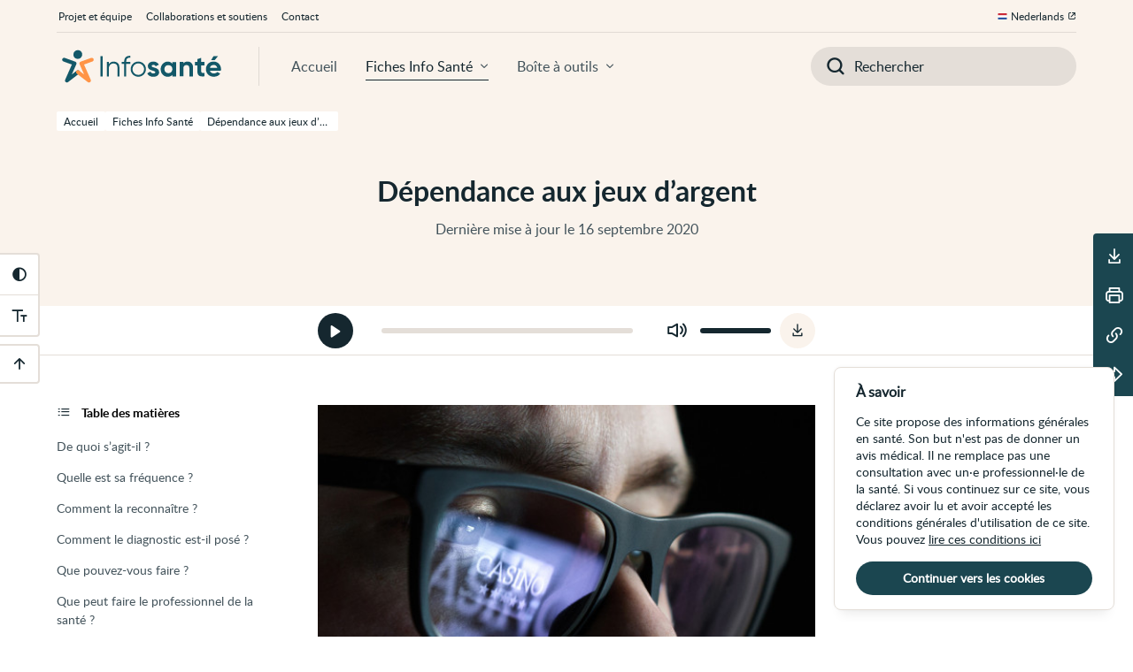

--- FILE ---
content_type: text/html; charset=UTF-8
request_url: https://www.infosante.be/guides/dependance-aux-jeux-d-argent
body_size: 21521
content:
<!DOCTYPE html>
<html lang="fr-BE" class="no-js">
<head>
    <meta charset="UTF-8">
    <meta name="viewport" content="width=device-width, initial-scale=1.0">
    <title>Dépendance aux jeux d’argent • Infosanté</title>

    <!-- META -->
            <meta property="description" content="Une personne dépendante aux jeux d'argent ne peut pas s'empêcher de jouer. Il n'y a aucune substance extérieure qui provoque la dépendance. Le problème est une perturbation du système de récompense dans le cerveau.">
            <meta property="og:description" content="Une personne dépendante aux jeux d'argent ne peut pas s'empêcher de jouer. Il n'y a aucune substance extérieure qui provoque la dépendance. Le problème est une perturbation du système de récompense dans le cerveau.">
            <meta property="og:image" content="https://www.infosante.be/storage/guides/2aab3f8b-b041-45b5-84a3-c5a21e7dec83/2aab3f8b-b041-45b5-84a3-c5a21e7dec83_social.png">
            <meta property="og:locale" content="fr">
            <meta property="og:site_name" content="Infosanté">
            <meta property="og:title" content="Dépendance aux jeux d’argent">
            <meta property="og:type" content="website">
            <meta property="og:url" content="https://www.infosante.be/guides/dependance-aux-jeux-d-argent">
            <meta property="twitter:card" content="summary_large_image">
            <meta property="twitter:creator" content="@WhiteCubeAgency">
            <meta property="twitter:description" content="Une personne dépendante aux jeux d'argent ne peut pas s'empêcher de jouer. Il n'y a aucune substance extérieure qui provoque la dépendance. Le problème est une perturbation du système de récompense dans le cerveau.">
            <meta property="twitter:image" content="https://www.infosante.be/storage/guides/2aab3f8b-b041-45b5-84a3-c5a21e7dec83/2aab3f8b-b041-45b5-84a3-c5a21e7dec83_social.png">
            <meta property="twitter:title" content="Dépendance aux jeux d’argent">
    
    <!-- FAVICON -->
    <link rel="apple-touch-icon" sizes="180x180" href="https://www.infosante.be/favicon/apple-touch-icon.png">
    <link rel="icon" type="image/png" sizes="32x32" href="https://www.infosante.be/favicon/favicon-32x32.png">
    <link rel="icon" type="image/png" sizes="16x16" href="https://www.infosante.be/favicon/favicon-16x16.png">
    <link rel="manifest" href="https://www.infosante.be/favicon/site.webmanifest">
    <link rel="mask-icon" href="https://www.infosante.be/favicon/safari-pinned-tab.svg" color="#5bbad5">
    <meta name="msapplication-TileColor" content="#da532c">
    <meta name="theme-color" content="#ffffff">

    <!-- ASSETS -->
    <script src="https://www.infosante.be/js/modernizr.js?id=f23cf83ff399cddfdde33c2bf1a6ac14"></script>
    <script src="https://www.infosante.be/js/app.js?id=b334101bc1e84f07e2c6133b059e9fe7" defer></script>
    <link rel="stylesheet" href="https://www.infosante.be/css/app.css?id=1175b1c766c3658eb6c0440ff9c0c286" />
    <!-- Cookie Consent --><script src="https://www.infosante.be/cookie-consent/script?id=2e323b709ee0ca0cb7fa18f5a6d80428" defer></script>    
    <script>
        var _paq = window._paq = window._paq || [];
        /* tracker methods like "setCustomDimension" should be called before "trackPageView" */
        _paq.push(['trackPageView']);
        _paq.push(['enableLinkTracking']);
        (function() {
        var u="//analytics.infosante.be/";
        _paq.push(['setTrackerUrl', u+'matomo.php']);
        _paq.push(['setSiteId', '1']);
        var d=document, g=d.createElement('script'), s=d.getElementsByTagName('script')[0];
        g.async=true; g.src=u+'matomo.js'; s.parentNode.insertBefore(g,s);
        })();
    </script>
</head>
<body class="is">
    <div class="is__skip sro">
        <a href="#contenu-principal">Passer au contenu principal de cette page</a>
        <a href="#navigation-principale">Passer à la navigation principale</a>
        <a href="#outils-accessibilite">Passer aux outils d'accessibilité</a>
    </div>
    <header class="is__header" id="debut">
            <div class="header header--time">
    <div class="wrapper">
        <div class="header__content">
            <div class="header__top">
                <h1 class="header__title">Dépendance aux jeux d’argent</h1>
                                                    <span class="header__time">
                        <time datetime="2020-09-16 11:15:00">Dernière mise à jour le 16 septembre 2020</time>
                    </span>
                            </div>
                    </div>
        <div class="header__breadcrumbs">
                            <a href="https://www.infosante.be" class="breadcrumb">
    <span class="breadcrumb__label">Accueil</span>
</a>
                            <a href="https://www.infosante.be/guides" class="breadcrumb">
    <span class="breadcrumb__label">Fiches Info Santé</span>
</a>
                            <a href="https://www.infosante.be/guides/dependance-aux-jeux-d-argent" class="breadcrumb">
    <span class="breadcrumb__label">Dépendance aux jeux d’argent</span>
</a>
                    </div>
    </div>
</div>
    </header>
    <nav class="nav is__nav wrapper" id="navigation-principale">
    <h2 class="sro">Navigation principale</h2>
    <div class="nav__desktop">
        <div class="nav__bottom">
            <div class="nav__content">
                <a href="https://www.infosante.be" class="nav__logo" aria-label="Page d'accueil">
                    <svg xmlns="http://www.w3.org/2000/svg" xmlns:xlink="http://www.w3.org/1999/xlink" xml:space="preserve" x="0" y="0" style="enable-background:new 0 0 209.8 48.2" version="1.1" viewBox="0 0 209.8 48.2" class="logo"><path d="M26.8 14.9c-3.6.4-6.6-2.5-6.1-6.1.3-2.4 2.3-4.4 4.7-4.7 3.6-.5 6.6 2.5 6.1 6.1-.4 2.4-2.3 4.4-4.7 4.7zM12.7 44.1c-.5 0-1-.2-1.5-.5-.9-.7-1.2-1.8-.7-2.8l8.3-18.9-10.4-3.8c-1.2-.4-1.9-1.8-1.4-3 .4-1.2 1.8-1.9 3.1-1.4l12.8 4.6c.6.2 1.1.7 1.4 1.3.3.6.3 1.3 0 1.9l-5.6 12.7 6.2-4.8c1-.8 2.5-.6 3.3.4.8 1 .6 2.5-.4 3.3L14.1 43.6c-.4.3-.9.5-1.4.5z" class="logo__base" /><path d="M39.9 44.1c-.5 0-1-.2-1.5-.5L24.8 33.1c-1-.8-1.2-2.3-.4-3.3.8-1 2.3-1.2 3.3-.4l6.2 4.8-5.6-12.7c-.3-.6-.3-1.3 0-1.9.3-.6.8-1.1 1.4-1.3l12.8-4.6c1.2-.4 2.6.2 3.1 1.4.4 1.2-.2 2.6-1.4 3l-10.4 3.8 8.3 18.9c.4 1 .1 2.2-.7 2.8-.5.3-1 .5-1.5.5z" class="logo__sante" /><path d="M56.7 11.6v25h-2.5v-25h2.5zm20.8 14v11h-2.4v-11c0-3.2-1.8-5-4.9-5s-5.8 1.9-5.8 6.6v9.4H62V18.7h2.4v2.8c1.4-2.2 3.5-3.2 6-3.2 4.5 0 7.1 2.8 7.1 7.3zm8.4-7.6v.7H91V21h-5.2v15.6h-2.4V21h-3v-2.3h3V18c0-4.6 2.7-7.2 7.5-6.9v2.3c-3.3-.3-5 1.2-5 4.6zm5.5 9.6c0-5.3 4.2-9.4 9.4-9.4s9.4 4.1 9.4 9.4-4.2 9.4-9.4 9.4-9.4-4.1-9.4-9.4zm16.5 0c0-4-3.1-7.1-7.1-7.1s-7.1 3.1-7.1 7.1 3.1 7.1 7.1 7.1 7.1-3.1 7.1-7.1zm18.6 3.8c0 3.9-3.4 5.7-7.2 5.7-3.6 0-6.2-1.5-7.5-4.3l4-2.2c.5 1.5 1.7 2.3 3.5 2.3 1.5 0 2.5-.5 2.5-1.5 0-2.6-9.2-1.2-9.2-7.5 0-3.6 3.1-5.7 6.8-5.7 2.9 0 5.4 1.3 6.8 3.8l-3.9 2.1c-.5-1.1-1.5-1.8-2.9-1.8-1.1 0-2.1.5-2.1 1.5 0 2.6 9.2 1 9.2 7.6zm21-12.7v17.9h-4.6v-2.1c-1.3 1.6-3.2 2.6-5.8 2.6-4.8 0-8.7-4.1-8.7-9.4 0-5.3 3.9-9.4 8.7-9.4 2.6 0 4.5 1 5.8 2.6v-2.1h4.6zm-4.6 8.9c0-3-2.1-5-5-5s-4.9 2-4.9 5 2.1 5 4.9 5c2.8.1 5-2 5-5zm25.5-2v11h-4.6V26.2c0-2.4-1.5-3.7-3.5-3.7-2.3 0-3.9 1.3-3.9 4.4v9.6h-4.6V18.7h4.6v2c1.1-1.6 2.9-2.5 5.3-2.5 3.7 0 6.7 2.6 6.7 7.4zm10.1-2.5v7.4c0 1.9 1.4 2 4 1.8v4.2c-6.5.7-8.7-1.2-8.7-6v-7.4h-3.1v-4.4h3.1v-3.6l4.6-1.4v5h4v4.4h-3.9zm15.7 9.8c1.8 0 3.2-.7 4-1.8l3.7 2.1c-1.7 2.4-4.4 3.8-7.8 3.8-6 0-9.8-4.1-9.8-9.4 0-5.3 3.8-9.4 9.5-9.4 5.3 0 9.1 4.2 9.1 9.4 0 .7-.1 1.3-.2 1.9h-13.5c.6 2.4 2.6 3.4 5 3.4zm4.1-6.9c-.6-2.6-2.5-3.6-4.4-3.6-2.5 0-4.2 1.3-4.7 3.6h9.1zm-3.1-9.7h-4.4l2.9-4.9h5.6l-4.1 4.9z" class="logo__base" /></svg>
                </a>
                <div class="nav__links">
                    <a href="https://www.infosante.be" class="nav__link">Accueil</a>
                    <a href="https://www.infosante.be/guides" class="nav__link nav__link--dropdown nav__link--current"
                        data-dropdown="guides">Fiches Info Santé</a>
                    <a href="https://www.infosante.be/ressources" class="nav__link nav__link--dropdown"
                        data-dropdown="tools">Boîte à outils</a>
                </div>
                <div class="nav__dropdowns">
                    <span class="nav__arrow" aria-hidden="true"></span>
                    <div class="nav__slider">
                        <div class="nav__dropdown" id="guides">
    <h3 class="sro">Fiches Info Santé</h3>
    <div class="nav__cards nav__cards--col-2">
                <div class="nav__card nav__card--systems">
            <a href="https://www.infosante.be/guides/recherche/systemes" class="nav__overlay">
                <span class="sro">Systèmes</span>
            </a>
            <div class="nav__box">
                <strong class="nav__label" aria-hidden="true">Systèmes</strong>
                <p class="nav__info">Vous cherchez une information sur une maladie ou un symptôme qui touche un système du corps, par exemple le système respiratoire&nbsp;?</p>
                <div class="nav__icon" aria-hidden="true">
                    <svg xmlns="http://www.w3.org/2000/svg" xml:space="preserve" style="enable-background:new 0 0 56.7 56.7" viewBox="0 0 56.7 56.7"><path d="M54.5 39.4c-1.4-5.6-3.8-10.8-7.2-15.4l-2-2.7C44 19.4 42 17.9 39.8 17c-1.4-.6-2.9-.4-4.1.4-1.2.8-2 2.2-2 3.7v11.2c-1.7-1.1-1.9-2.8-1.8-4.4v-9.6c0-.8-.6-1.4-1.4-1.4h-4.2c-.8 0-1.4.6-1.4 1.4v9.6c.1 1.6-.1 3.3-1.8 4.4V21.2c0-1.5-.7-2.9-2-3.7-1.2-.8-2.8-1-4.1-.4-2 .8-3.8 2.2-5.5 4.3C7 26.8 3.9 32.9 2.3 39.6c-.7 2.9-.2 6 1.5 8.5 1.6 2.5 4.3 4.2 7.2 4.6l5.7.9c.3 0 .6.1.8.1 1.3 0 2.6-.5 3.7-1.4 1.2-1.1 2-2.7 2-4.3V35.5c4.9-1.9 4.7-6.2 4.7-7.7v-8.1H29v8.1c0 1.5-.2 5.8 4.7 7.7v12.2c0 1.7.7 3.2 2 4.3 1 .9 2.3 1.4 3.7 1.4.3 0 .6 0 .8-.1l5.7-.9c2.9-.4 5.5-2.1 7.2-4.6 1.6-2.4 2.1-5.5 1.4-8.4zM19.1 49.8c-.6.5-1.4.8-2.2.6l-5.7-.9c-2.1-.3-4-1.5-5.2-3.3s-1.6-4-1.1-6.1c1.5-6.2 4.4-11.9 8.6-17 1.4-1.7 2.8-2.8 4.4-3.4.2-.1.4-.1.6-.1.3 0 .6.1.9.3.4.3.7.8.7 1.3v12.3c-5 1.7-7 4.9-7.1 5-.4.7-.2 1.6.4 2 .7.4 1.5.2 2-.4.1-.1 1.5-2.2 4.7-3.5v11.2c0 .7-.3 1.5-1 2zm31.6-3.5c-1.2 1.8-3.1 3-5.2 3.3l-5.7.9c-.8.1-1.6-.1-2.2-.6-.6-.5-1-1.3-1-2.1V36.5c3.3 1.4 4.7 3.4 4.7 3.5.3.4.7.7 1.2.7.3 0 .5-.1.8-.2.7-.4.9-1.3.4-2-.1-.1-2.2-3.4-7.1-5V21.1c0-.5.3-1 .7-1.3.3-.2.6-.3.9-.3.2 0 .4 0 .6.1 1.7.7 3.2 1.9 4.3 3.4l2 2.7c3.2 4.3 5.4 9.2 6.7 14.4.5 2.1.1 4.4-1.1 6.2zM25.8 15.2h4.6c.8 0 1.4-.6 1.4-1.4 0-.8-.6-1.4-1.4-1.4h-4.6c-.8 0-1.4.6-1.4 1.4 0 .8.6 1.4 1.4 1.4zM25.8 10.7h4.6c.8 0 1.4-.6 1.4-1.4 0-.8-.6-1.4-1.4-1.4h-4.6c-.8 0-1.4.6-1.4 1.4 0 .8.6 1.4 1.4 1.4zM25.8 6.2h4.6c.8 0 1.4-.6 1.4-1.4 0-.8-.6-1.4-1.4-1.4h-4.6c-.8 0-1.4.6-1.4 1.4 0 .7.6 1.4 1.4 1.4z"/></svg>
                </div>
            </div>
        </div>
                <div class="nav__card nav__card--bodyparts">
            <a href="https://www.infosante.be/guides/recherche/corps" class="nav__overlay">
                <span class="sro">Parties du corps</span>
            </a>
            <div class="nav__box">
                <strong class="nav__label" aria-hidden="true">Parties du corps</strong>
                <p class="nav__info">Vous cherchez une information sur une maladie ou un symptôme qui touche une partie du corps&nbsp;?</p>
                <div class="nav__icon" aria-hidden="true">
                    <svg xmlns="http://www.w3.org/2000/svg" xml:space="preserve" style="enable-background:new 0 0 56.7 56.7" viewBox="0 0 56.7 56.7"><path d="M28.3 15.4c3.4 0 6.1-2.8 6.1-6.2S31.7 3 28.3 3c-3.4 0-6.1 2.8-6.1 6.2s2.8 6.2 6.1 6.2zm0-9.6c1.9 0 3.4 1.6 3.4 3.5s-1.5 3.5-3.4 3.5-3.4-1.6-3.4-3.5 1.5-3.5 3.4-3.5zM48 24.4l-15.2-7.1c-1-.4-2-.7-3.1-.7H27c-1.1 0-2.1.2-3.1.7L8.7 24.4c-2.1 1-3 3.4-2.1 5.6s3.4 3.2 5.5 2.3l8.4-3.4c-.2 1.9-.7 5.1-1.3 6.8-1.1 3-3.5 8.5-4.9 11.6-1 2.2-.1 4.7 2 5.8 1.1.6 2.3.7 3.5.3 1.2-.4 2.1-1.2 2.6-2.3l5.9-12.3 6 12.3c.5 1.1 1.5 1.9 2.6 2.3.5.1.9.2 1.4.2.7 0 1.4-.2 2.1-.5 2.1-1.1 3-3.6 2.1-5.8-1.4-3.1-3.8-8.6-4.9-11.6-.6-1.8-1.1-4.9-1.3-6.8l8.4 3.4c2.2.9 4.6-.2 5.5-2.3s-.1-4.6-2.2-5.6zm-.3 4.5c-.3.8-1.2 1.2-2.1.8l-10.2-4.1c-.5-.2-1.1-.1-1.5.3-1.3 1.3.6 9.4 1.1 10.7 1 2.9 3.3 8 4.9 11.7.4.9 0 1.9-.8 2.3-.4.2-.9.3-1.4.1-.5-.1-.8-.5-1-.9L29.5 35c-.2-.5-.7-.8-1.2-.8s-1 .3-1.2.8L20 49.9c-.2.4-.6.8-1 .9-.5.2-1 .1-1.4-.1-.8-.4-1.2-1.5-.8-2.3 1.7-3.8 3.9-8.9 4.9-11.7.5-1.3 2.4-9.4 1.1-10.7-.4-.4-1-.5-1.5-.3l-10.2 4.1c-.8.3-1.7-.1-2.1-.9-.3-.8 0-1.7.8-2.1L25 19.7c.6-.3 1.3-.4 1.9-.4h2.7c.7 0 1.3.1 1.9.4l15.2 7.1c1 .4 1.3 1.3 1 2.1z"/></svg>
                </div>
            </div>
        </div>
            </div>
    <div class="nav__foot">
        <a href="https://www.infosante.be/guides/fiche-info-sante" class="nav__overlay">
            <span class="sro">Une Fiche Info Santé, qu’est-ce que c’est&nbsp;?</span>
        </a>
        <div class="nav__cta">
            <div class="nav__about">
                <strong class="nav__label"aria-hidden="true">Une Fiche Info Santé, qu’est-ce que c’est&nbsp;?</strong>
                <p class="nav__info">Chaque Fiche Info Santé contient de l'information sur un sujet de santé. L'information est fiable et en langage clair. </p>
            </div>
            <span class="nav__btn" aria-hidden="true">En savoir plus</span>
        </div>
    </div>
</div>                        <div class="nav__dropdown" id="tools">
    <h3 class="sro">Boîte à outils</h3>
    <div class="nav__cards nav__cards--col-3">
                <div class="nav__card nav__card--tool">
            <a href="https://www.infosante.be/ressources/chercher" class="nav__overlay">
                <span class="sro">Chercher</span>
            </a>
            <div class="nav__box">
                <strong class="nav__label" aria-hidden="true">Chercher</strong>
                <p class="nav__info">Comment faire pour trouver une information de confiance ?</p>
                <div class="nav__icon" aria-hidden="true">
                    <svg xml:space="preserve" style="enable-background:new 0 0 56.7 56.7" viewBox="0 0 56.7 56.7"><path d="M36.9 13.6c-3.1-3.1-7.2-4.8-11.6-4.8s-8.5 1.7-11.6 4.8c-6.4 6.4-6.4 16.9 0 23.3 3.1 3.1 7.2 4.8 11.6 4.8s8.5-1.7 11.6-4.8c6.5-6.4 6.5-16.8 0-23.3zM25.3 40.8c-4.1 0-8-1.6-10.9-4.5-6-6-6-15.8 0-21.9 2.9-2.9 6.8-4.5 10.9-4.5s8 1.6 10.9 4.5c6 6 6 15.8 0 21.9-2.9 2.8-6.8 4.5-10.9 4.5z"/><path d="M50.4 45.9 41.5 37c5.6-7.8 4.9-18.7-2.1-25.8-3.8-3.8-8.8-5.8-14.1-5.8s-10.3 2-14.1 5.8c-7.8 7.8-7.8 20.4 0 28.2 3.8 3.8 8.8 5.8 14.1 5.8 4.2 0 8.3-1.3 11.6-3.8l8.8 8.8c1.1 1.1 2.8 1.4 4.1.5 1.8-1 2-3.4.6-4.8zM12.6 38c-7-7-7-18.4 0-25.4 3.5-3.5 8.1-5.3 12.7-5.3s9.2 1.8 12.7 5.3c6.2 6.3 6.9 16 2 23l-.9 1.2c-.3.4-.7.8-1.1 1.2-.4.4-.8.8-1.2 1.1l-1.2.9c-3.1 2.2-6.7 3.2-10.3 3.2-4.6 0-9.2-1.7-12.7-5.2zm34.5 11.5c-.1.1-.2.1-.3.1s-.2 0-.3-.1l-8-8c-.2-.2-.2-.4 0-.6.2-.2.4-.2.6 0l8 8c.2.2.2.4 0 .6z"/></svg>
                </div>
            </div>
        </div>
                <div class="nav__card nav__card--tool">
            <a href="https://www.infosante.be/ressources/evaluer" class="nav__overlay">
                <span class="sro">Évaluer</span>
            </a>
            <div class="nav__box">
                <strong class="nav__label" aria-hidden="true">Évaluer</strong>
                <p class="nav__info">Comment juger la qualité de l'information que je découvre ?</p>
                <div class="nav__icon" aria-hidden="true">
                    <svg xml:space="preserve" style="enable-background:new 0 0 56.7 56.7" viewBox="0 0 56.7 56.7"><path d="M28.3 8.3c-14.3 0-26 11.7-26 26 0 .6.5 1 1 1h11.1c.5 7.2 6.5 13 13.9 13s13.4-5.8 13.9-13h11.1c.5 0 1-.4 1-1 0-14.3-11.6-26-26-26zm11.9 5.2L34.9 22c-2-1-4.2-1.6-6.6-1.6s-4.6.6-6.5 1.6l-5.3-8.5c3.5-2 7.6-3.2 11.9-3.2s8.3 1.2 11.8 3.2zm-24.6.5 5.3 8.5c-3.5 2.2-6 6-6.4 10.4v.4H4.4c.3-8.1 4.7-15.2 11.2-19.3zm12.7 32.4c-6.6 0-11.9-5.3-11.9-11.9s5.4-11.9 11.9-11.9c3.1 0 6 1.2 8.1 3.2l-2.6 1.7c-1.5-1.2-3.4-1.9-5.5-1.9-4.9 0-8.9 4-8.9 8.9s4 8.9 8.9 8.9 8.9-4 8.9-8.9c0-1.5-.4-2.8-1-4l2.2-2.2c1.1 1.8 1.8 3.9 1.8 6.2.1 6.5-5.3 11.9-11.9 11.9zm8-12c0 4.4-3.5 7.9-7.9 7.9s-7.9-3.5-7.9-7.9 3.5-7.9 7.9-7.9c1.7 0 3.3.6 4.6 1.5l-6 4c-1.4.9-1.6 2.8-.6 4.1 1 1.3 2.9 1.4 4.1.2l5.1-5.1c.4 1 .7 2.1.7 3.2zm-6.4 0c0 .8-.7 1.5-1.5 1.5s-1.5-.7-1.5-1.5c0-.9.7-1.5 1.5-1.5s1.5.6 1.5 1.5zm12.3-1V33c-.2-2.3-1-4.4-2.2-6.2l2.1-2.1c.4-.4.4-1.1.1-1.5-.4-.5-1-.5-1.5-.2l-2.5 1.6c-.7-.7-1.5-1.4-2.4-2l5.3-8.5c6.5 4.1 10.9 11.2 11.2 19.3H42.2z"/></svg>
                </div>
            </div>
        </div>
                <div class="nav__card nav__card--tool">
            <a href="https://www.infosante.be/ressources/utiliser" class="nav__overlay">
                <span class="sro">Utiliser</span>
            </a>
            <div class="nav__box">
                <strong class="nav__label" aria-hidden="true">Utiliser</strong>
                <p class="nav__info">Choisir l'information qui s'applique à mes besoins dans la vie de tous les jours ?</p>
                <div class="nav__icon" aria-hidden="true">
                    <svg xml:space="preserve" style="enable-background:new 0 0 56.7 56.7" viewBox="0 0 56.7 56.7"><path d="M7.4 20.5h20.8c.3 0 .5-.2.5-.5s-.2-.5-.5-.5H7.4c-.3 0-.5.2-.5.5s.2.5.5.5zM7.4 25.2h20.8c.3 0 .5-.2.5-.5s-.2-.5-.5-.5H7.4c-.3 0-.5.2-.5.5s.2.5.5.5zM17.2 28.9H7.4c-.3 0-.5.2-.5.5s.2.5.5.5h9.8c.3 0 .5-.2.5-.5s-.2-.5-.5-.5z"/><path d="M47.7 28.5H32.9V17.9c0-2.3-1.9-4.2-4.3-4.2H6.8c-2.3 0-4.2 1.9-4.2 4.2v13.3c0 2.3 1.9 4.3 4.2 4.3h.5v4c0 .4.2.7.5.9.2.1.3.1.5.1s.4-.1.6-.2l7.3-4.9h5.5v6.8c0 2.3 1.9 4.2 4.2 4.2h12.5l7.3 4.9c.2.1.4.2.5.2.2 0 .3 0 .5-.1.3-.2.5-.5.5-.9v-4h.5c2.3 0 4.2-1.9 4.2-4.2v-9.5c.1-2.4-1.8-4.3-4.2-4.3zM23.1 34v-1.2c0-1.5 1.2-2.8 2.8-2.8h5.5v1.2c0 1.5-1.2 2.8-2.8 2.8h-5.5zm-7.2-.5c-.2 0-.4.1-.6.2l-6 4v-3.2c0-.6-.4-1-1-1H6.8c-1.2 0-2.2-1-2.2-2.3V17.9c0-1.2 1-2.2 2.2-2.2h21.8c1.2 0 2.2 1 2.2 2.2V29h-5c-2.1 0-3.8 1.7-3.8 3.8v.7h-6.1zM50 42.3c0 1.2-1 2.2-2.2 2.2h-1.5c-.5 0-1 .5-1 1v3.2l-6-4c-.2-.1-.4-.2-.5-.2H25.9c-1.2 0-2.2-1-2.2-2.2V35h5c2.1 0 3.8-1.7 3.8-3.8v-.7h15.3c1.2 0 2.2 1 2.2 2.3v9.5z"/><path d="M32.4 36.2c-.8 0-1.4.6-1.4 1.4 0 .8.6 1.4 1.4 1.4.8 0 1.4-.6 1.4-1.4-.1-.8-.7-1.4-1.4-1.4zM36.8 36.2c-.8 0-1.4.6-1.4 1.4 0 .8.6 1.4 1.4 1.4s1.4-.6 1.4-1.4c0-.8-.6-1.4-1.4-1.4zM41.2 36.2c-.8 0-1.4.6-1.4 1.4 0 .8.6 1.4 1.4 1.4.8 0 1.4-.6 1.4-1.4 0-.8-.6-1.4-1.4-1.4zM40.9 22.8v2.6c0 .2.1.3.3.4.1 0 .2.1.2.1.1 0 .2 0 .3-.1l3.2-2.1c5.1 0 9.3-4.2 9.3-9.3S50 5.1 44.9 5.1s-9.3 4.2-9.3 9.3c-.1 3.6 2 6.9 5.3 8.4zm-4.4-8.4c0-4.6 3.7-8.3 8.3-8.3s8.3 3.7 8.3 8.3-3.7 8.3-8.3 8.3h-.1c-.1 0-.2 0-.3.1l-2.5 1.7v-2c0-.2-.1-.4-.3-.5-3.1-1.3-5.1-4.2-5.1-7.6z"/><path d="M45.2 17.5c-.1-.1-.2-.2-.3-.2-.1-.1-.3-.1-.4-.1s-.3 0-.4.1c-.1 0-.2.1-.3.2s-.2.2-.2.3c0 .1-.1.3-.1.4 0 .1 0 .3.1.4 0 .1.1.2.2.3s.2.2.3.2c.1.1.3.1.4.1.1 0 .3 0 .4-.1.1 0 .2-.1.3-.2.1-.1.2-.2.2-.3 0-.1.1-.3.1-.4 0-.1 0-.3-.1-.4 0-.1-.1-.2-.2-.3zM43 11.1c.1 0 .1 0 .2-.1s.2-.1.3-.2c.1-.1.3-.1.4-.2.2-.1.4-.1.7-.1.2 0 .3 0 .5.1.1.1.3.1.4.2s.2.2.2.3c.1.1.1.3.1.4 0 .2-.1.5-.2.6-.1.2-.2.4-.4.5-.2.2-.3.3-.5.4-.2.1-.4.2-.5.4 0 .3-.2.4-.2.6-.1.2-.1.4-.1.6l.1 1.1h1.2l.2-1c0-.1.1-.3.2-.4.1-.1.2-.2.4-.3s.3-.2.5-.4c.2-.1.3-.3.5-.5.1-.2.3-.4.4-.7.1-.2.2-.6.2-.9 0-.3-.1-.7-.2-1-.1-.3-.3-.5-.5-.7-.2-.2-.5-.4-.8-.5-.3-.1-.7-.2-1.1-.2-.3 0-.6 0-.8.1s-.5.1-.7.2l-.6.3c-.2.1-.4.2-.5.4l.4.7c-.1.3 0 .3.2.3z"/></svg>
                </div>
            </div>
        </div>
            </div>
    <div class="nav__foot">
        <a href="https://www.infosante.be/ressources/boite-a-outils" class="nav__overlay">
            <span class="sro">La boîte à outils, qu’est-ce que c’est&nbsp;?</span>
        </a>
        <div class="nav__cta">
            <div class="nav__about">
                <strong class="nav__label"aria-hidden="true">La boîte à outils, qu’est-ce que c’est&nbsp;?</strong>
                <p class="nav__info">La boîte à outils vous donne des repères pour chercher, évaluer et utiliser de l'information en santé.</p>
            </div>
            <span class="nav__btn" aria-hidden="true">En savoir plus</span>
        </div>
    </div>
</div>                    </div>
                </div>
            </div>
            <form action="https://www.infosante.be/guides/recherche" method="GET" class="nav__searchbar">
                <div class="nav__search">
                    <label for="nav-search" class="sro">Introduisez votre recherche</label>
                    <input type="search" id="nav-search" name="search" class="nav__input"
                        placeholder="Rechercher" />
                    <span class="nav__glass" aria-hidden="true"></span>
                    <button class="nav__submit" type="submit">
                        <span class="sro">Valider la recherche</span>
                    </button>
                </div>
            </form>
        </div>
        <div class="nav__top">
            <h3 class="sro">À propos d'InfoSanté</h3>
            <div class="nav__list">
                <a href="https://www.infosante.be/projet-equipe" class="nav__item">Projet et équipe</a>
                <a href="https://www.infosante.be/collaborations-soutiens" class="nav__item">Collaborations et soutiens</a>
                <a href="https://www.infosante.be/contact" class="nav__item">Contact</a>
            </div>
            <a href="https://www.gezondheidenwetenschap.be/" target="_blank" class="nav__lang" rel="alternate" hreflang="nl"
                lang="nl" title="Gezondheid en wetenschap">Nederlands</a>
        </div>
    </div>

<div class="nav__mobile panel panel--nav">
        <div class="panel__header">
            <div class="panel__head">
                <a href="https://www.infosante.be" class="panel__logo" aria-label="Page d'accueil">
                    <svg xmlns="http://www.w3.org/2000/svg" xmlns:xlink="http://www.w3.org/1999/xlink" xml:space="preserve" x="0" y="0" style="enable-background:new 0 0 209.8 48.2" version="1.1" viewBox="0 0 209.8 48.2" class="logo"><path d="M26.8 14.9c-3.6.4-6.6-2.5-6.1-6.1.3-2.4 2.3-4.4 4.7-4.7 3.6-.5 6.6 2.5 6.1 6.1-.4 2.4-2.3 4.4-4.7 4.7zM12.7 44.1c-.5 0-1-.2-1.5-.5-.9-.7-1.2-1.8-.7-2.8l8.3-18.9-10.4-3.8c-1.2-.4-1.9-1.8-1.4-3 .4-1.2 1.8-1.9 3.1-1.4l12.8 4.6c.6.2 1.1.7 1.4 1.3.3.6.3 1.3 0 1.9l-5.6 12.7 6.2-4.8c1-.8 2.5-.6 3.3.4.8 1 .6 2.5-.4 3.3L14.1 43.6c-.4.3-.9.5-1.4.5z" class="logo__base" /><path d="M39.9 44.1c-.5 0-1-.2-1.5-.5L24.8 33.1c-1-.8-1.2-2.3-.4-3.3.8-1 2.3-1.2 3.3-.4l6.2 4.8-5.6-12.7c-.3-.6-.3-1.3 0-1.9.3-.6.8-1.1 1.4-1.3l12.8-4.6c1.2-.4 2.6.2 3.1 1.4.4 1.2-.2 2.6-1.4 3l-10.4 3.8 8.3 18.9c.4 1 .1 2.2-.7 2.8-.5.3-1 .5-1.5.5z" class="logo__sante" /><path d="M56.7 11.6v25h-2.5v-25h2.5zm20.8 14v11h-2.4v-11c0-3.2-1.8-5-4.9-5s-5.8 1.9-5.8 6.6v9.4H62V18.7h2.4v2.8c1.4-2.2 3.5-3.2 6-3.2 4.5 0 7.1 2.8 7.1 7.3zm8.4-7.6v.7H91V21h-5.2v15.6h-2.4V21h-3v-2.3h3V18c0-4.6 2.7-7.2 7.5-6.9v2.3c-3.3-.3-5 1.2-5 4.6zm5.5 9.6c0-5.3 4.2-9.4 9.4-9.4s9.4 4.1 9.4 9.4-4.2 9.4-9.4 9.4-9.4-4.1-9.4-9.4zm16.5 0c0-4-3.1-7.1-7.1-7.1s-7.1 3.1-7.1 7.1 3.1 7.1 7.1 7.1 7.1-3.1 7.1-7.1zm18.6 3.8c0 3.9-3.4 5.7-7.2 5.7-3.6 0-6.2-1.5-7.5-4.3l4-2.2c.5 1.5 1.7 2.3 3.5 2.3 1.5 0 2.5-.5 2.5-1.5 0-2.6-9.2-1.2-9.2-7.5 0-3.6 3.1-5.7 6.8-5.7 2.9 0 5.4 1.3 6.8 3.8l-3.9 2.1c-.5-1.1-1.5-1.8-2.9-1.8-1.1 0-2.1.5-2.1 1.5 0 2.6 9.2 1 9.2 7.6zm21-12.7v17.9h-4.6v-2.1c-1.3 1.6-3.2 2.6-5.8 2.6-4.8 0-8.7-4.1-8.7-9.4 0-5.3 3.9-9.4 8.7-9.4 2.6 0 4.5 1 5.8 2.6v-2.1h4.6zm-4.6 8.9c0-3-2.1-5-5-5s-4.9 2-4.9 5 2.1 5 4.9 5c2.8.1 5-2 5-5zm25.5-2v11h-4.6V26.2c0-2.4-1.5-3.7-3.5-3.7-2.3 0-3.9 1.3-3.9 4.4v9.6h-4.6V18.7h4.6v2c1.1-1.6 2.9-2.5 5.3-2.5 3.7 0 6.7 2.6 6.7 7.4zm10.1-2.5v7.4c0 1.9 1.4 2 4 1.8v4.2c-6.5.7-8.7-1.2-8.7-6v-7.4h-3.1v-4.4h3.1v-3.6l4.6-1.4v5h4v4.4h-3.9zm15.7 9.8c1.8 0 3.2-.7 4-1.8l3.7 2.1c-1.7 2.4-4.4 3.8-7.8 3.8-6 0-9.8-4.1-9.8-9.4 0-5.3 3.8-9.4 9.5-9.4 5.3 0 9.1 4.2 9.1 9.4 0 .7-.1 1.3-.2 1.9h-13.5c.6 2.4 2.6 3.4 5 3.4zm4.1-6.9c-.6-2.6-2.5-3.6-4.4-3.6-2.5 0-4.2 1.3-4.7 3.6h9.1zm-3.1-9.7h-4.4l2.9-4.9h5.6l-4.1 4.9z" class="logo__base" /></svg>
                </a>
            </div>
            <div class="panel__buttons">
                <button class="panel__search">
                    <span class="sro">Ouvrir la recherche</span>
                </button>
                <button class="panel__burger">
                    <span class="panel__menu" data-close="Fermer">Menu</span>
                    <span class="panel__line" aria-hidden="true"></span>
                </button>
            </div>
        </div>

        <div class="panel__body">
            <div class="panel__container">
                <div class="panel__content">
                    <a href="https://www.infosante.be" class="panel__link">
                        <span class="panel__label">Accueil</span>
                    </a>
                    <a href="#nav-panel-guides" class="panel__link panel__link--page">
                        <span class="panel__label">Fiches Info Santé</span>
                    </a>
                    <a href="#nav-panel-tools" class="panel__link panel__link--page">
                        <span class="panel__label">Boîte à outils</span>
                    </a>
                    <div class="panel__section">
                        <a href="https://www.infosante.be/projet-equipe" class="panel__link panel__link--light">
                            <span class="panel__label">Projet et équipe</span>
                        </a>
                        <a href="https://www.infosante.be/collaborations-soutiens" class="panel__link panel__link--light">
                            <span class="panel__label">Collaborations et soutiens</span>
                        </a>
                        <a href="https://www.infosante.be/contact" class="panel__link panel__link--light">
                            <span class="panel__label">Contact</span>
                        </a>
                        <a href="https://www.gezondheidenwetenschap.be/" target="_blank"
                            class="panel__link panel__link--light panel__link--lang" rel="alternate" hreflang="nl"
                            lang="nl" title="Gezondheid en wetenschap">
                            <span class="panel__label">Nederlands</span>
                        </a>
                    </div>
                </div>
                <div class="panel__accessibility">
                    <form class="panel__accessibility-form" action="https://www.infosante.be/actions/contrast" method="POST">
                        <input type="hidden" name="_token" value="Z9Y81EvIGTSmOOlVzBJSoogMoGRm5UeN5sJRPnbA" autocomplete="off">                        <button class="panel__action panel__action--contrast">
                            <span class="panel__actionable">Mode contrasté</span>
                        </button>
                    </form>
                    <a href="#debut" data-scroll class="panel__action panel__action--scroll">
                        <span class="panel__actionable">Remonter au début de la page</span>
                    </a>
                </div>
            </div>
            <section class="panel__page" id="nav-panel-guides" data-back="Fiches Info Santé">
                <h3 class="sro">Fiches Info Santé</h3>
                <div class="panel__content">
                    <div class="panel__wrapper">
                        <article class="card-search">
    <a href="https://www.infosante.be/guides/recherche/systemes" class="card-search__link"><span class="sro">Rechercher par système</span></a>
    <div class="card-search__content">
        <div class="card-search__info">
            <h3 class="card-search__title">Rechercher par système</h3>
            <p class="card-search__txt">
                Par exemple : le système respiratoire ou digestif.
            </p>
        </div>
        <span class="card-search__arrow" aria-hidden="true"></span>
    </div>
</article>
                        <article class="card-search card-search--body">
    <a href="https://www.infosante.be/guides/recherche/corps" class="card-search__link"><span class="sro">Rechercher par partie du corps</span></a>
    <div class="card-search__content">
        <div class="card-search__info">
            <h3 class="card-search__title">Rechercher par partie du corps</h3>
            <p class="card-search__txt">
                Cliquez sur une partie du corps pour trouver l’information.
            </p>
        </div>
        <span class="card-search__arrow" aria-hidden="true"></span>
    </div>
</article>
                        <div class="panel__card">
                            <a href="https://www.infosante.be/guides/fiche-info-sante" class="panel__cardoverlay">
                                <span class="sro">Une Fiche Info Santé, qu’est-ce que c’est&nbsp;?</span>
                            </a>
                            <div class="panel__cardbox">
                                <strong class="panel__subtitle" aria-hidden="true">Une Fiche Info Santé, qu’est-ce que c’est&nbsp;?</strong>
                                <p class="panel__txt">Chaque Fiche Info Santé contient de l'information sur un sujet de santé. L'information est fiable et en langage clair. </p>
                            </div>
                        </div>
                    </div>
                </div>
            </section>
            <section class="panel__page" id="nav-panel-tools" data-back="Boîte à outils">
                <h3 class="sro">Boîte à outils</h3>
                <div class="panel__content">
                    <div class="panel__wrapper">
                                                    <article class="card-tool card-tool--search">
    <a href="https://www.infosante.be/ressources/chercher" class="card-tool__link">
        <span class="sro">Comment faire pour trouver une information de confiance ?</span>
    </a>
    <div class="card-tool__content">
        <h3 class="card-tool__title">Chercher</h3>
        <div class="card-tool__svg" aria-hidden="true">
            <figure class="card-tool__icon card-tool__icon--desktop"><svg xml:space="preserve" style="enable-background:new 0 0 127.6 127.6" viewBox="0 0 127.6 127.6"><path d="M84.3 88.4c5.4-5.3 8.4-12.5 8.4-20s-3-14.7-8.4-20c-11.1-11-29.3-11-40.4 0-5.4 5.3-8.4 12.5-8.4 20s3 14.7 8.4 20c5.6 5.5 12.9 8.3 20.2 8.3 7.3 0 14.6-2.8 20.2-8.3zM44.6 49.1c5.4-5.3 12.4-8 19.5-8s14.1 2.7 19.5 8c5.2 5.2 8.1 12 8.1 19.3 0 5.9-1.9 11.6-5.4 16.3H42c-3.5-4.7-5.4-10.3-5.4-16.3 0-7.3 2.8-14.2 8-19.3zm-1.8 36.6h42.7c-.6.7-1.2 1.4-1.9 2.1-10.8 10.7-28.2 10.7-39 0l-1.8-2.1zM12.5 20.7c.8 0 1.5-.7 1.5-1.5s-.7-1.5-1.5-1.5-1.5.7-1.5 1.5c0 .9.7 1.5 1.5 1.5zM18.5 20.7c.8 0 1.5-.7 1.5-1.5s-.7-1.5-1.5-1.5-1.5.7-1.5 1.5c0 .9.7 1.5 1.5 1.5zM24.5 20.7c.8 0 1.5-.7 1.5-1.5s-.7-1.5-1.5-1.5-1.5.7-1.5 1.5c0 .9.7 1.5 1.5 1.5z"/><path d="M115.8 13.8h-104c-2.2 0-4 1.8-4 4v60.5c0 2.2 1.8 4 4 4h21.8c1.6 3.5 3.9 6.8 6.8 9.7 6.3 6.3 14.8 9.7 23.7 9.7 7.1 0 13.8-2.2 19.4-6.1l16.6 16.5c1.9 1.9 5 2.4 7.3.9 3.1-2 3.3-6.2.9-8.6L91.5 87.6c1.2-1.7 2.3-3.5 3.2-5.4h21.1c2.2 0 4-1.8 4-4V17.7c0-2.1-1.8-3.9-4-3.9zm-104 2h104c1.1 0 2 .9 2 2v5H9.8v-5c0-1.1.9-2 2-2zm30 74.7c-2.5-2.5-4.5-5.3-6-8.3-1.8-3.6-2.8-7.5-3.1-11.5v-.1c-.1-1.5-.1-3.1 0-4.6v-.1c.1-.8.1-1.5.3-2.3v-.2c.1-.7.3-1.5.4-2.2v-.1L34 59c0-.1.1-.2.1-.3.5-1.4 1-2.8 1.7-4.1.1-.1.1-.2.2-.4.3-.6.7-1.3 1.1-1.9.1-.1.1-.2.2-.3.4-.6.7-1.1 1.1-1.7.1-.1.1-.2.2-.3.4-.6.9-1.2 1.4-1.7.1-.1.2-.2.3-.4.5-.6 1-1.1 1.6-1.7 3.5-3.4 7.5-5.9 11.9-7.4 1.2-.4 2.4-.7 3.6-1 .4-.1.9-.2 1.3-.3 1.8-.3 3.7-.5 5.5-.5 1.8 0 3.8.2 5.7.5.2 0 .5.1.7.1 2.6.5 5.1 1.4 7.5 2.6 1.2.6 2.3 1.2 3.4 1.9 1.3.9 2.6 1.8 3.8 2.9.4.4.8.7 1.2 1.1.5.5 1.1 1.1 1.6 1.7.1.1.2.2.3.4.5.6.9 1.1 1.4 1.7.1.1.1.2.2.3.4.5.8 1.1 1.1 1.7.1.1.1.2.2.3.4.6.7 1.3 1.1 1.9.1.1.1.2.2.4.7 1.3 1.2 2.7 1.7 4.1 0 .1.1.2.1.3L95 61v.1c.2.7.3 1.5.4 2.2v.2c.1.7.2 1.5.3 2.3v.1c.1 1.5.1 3.1 0 4.6v.1c-.3 4-1.3 7.9-3.1 11.5-.7 1.4-1.5 2.7-2.4 4-.8 1.1-1.7 2.2-2.6 3.3l-1 1-1 1c-1 .9-2.1 1.8-3.3 2.6-5.4 3.7-11.7 5.6-18 5.6-8.2.1-16.3-3-22.5-9.1zm74-10.3H95.5c0-.1.1-.2.1-.3.2-.5.4-1 .5-1.5.1-.3.2-.7.3-1l.3-1.2c.1-.4.2-.7.2-1.1 0-.2.1-.5.1-.7.2-.8.3-1.7.4-2.5v-.2c.1-.5.1-1 .1-1.5V67c0-.5-.1-1-.1-1.4 0-.1 0-.3-.1-.5-.1-.8-.2-1.5-.3-2.3 0-.2-.1-.4-.1-.6-.1-.4-.2-.7-.2-1.1-.1-.3-.2-.7-.2-1-.1-.3-.2-.6-.2-.9l-.6-1.8c-.1-.2-.2-.4-.2-.7-.2-.5-.4-1-.6-1.4-.1-.2-.2-.3-.2-.5-.3-.6-.6-1.3-.9-1.9-.1-.1-.1-.2-.2-.3-.3-.5-.6-1.1-.9-1.6-.1-.1-.2-.3-.2-.4l-1.2-1.8c0-.1-.1-.1-.1-.2L90 47.1c-.1-.1-.2-.3-.4-.4-.5-.5-1-1.1-1.5-1.6-1.6-1.6-3.3-3-5.1-4.2-.9-.6-1.8-1.2-2.8-1.7-4.8-2.5-10.2-3.9-15.8-3.9-5.6 0-10.5 1.2-15.1 3.5-3.2 1.6-6.1 3.7-8.7 6.2-.5.5-1 1.1-1.5 1.6-.1.1-.2.3-.4.4l-1.2 1.5c0 .1-.1.1-.1.2l-1.2 1.8c-.1.1-.2.3-.2.4-.3.5-.6 1.1-.9 1.6-.1.1-.1.2-.2.3-.3.6-.6 1.2-.9 1.9-.1.2-.2.3-.2.5-.2.5-.4 1-.6 1.4-.1.2-.2.4-.2.7l-.6 1.8c-.1.3-.2.6-.2.9-.1.3-.2.7-.2 1-.1.4-.2.7-.2 1.1 0 .2-.1.4-.1.7-.1.8-.2 1.5-.3 2.3v.5c0 .5-.1 1-.1 1.4-.1 1-.1 2 0 3v.3c0 .5.1 1 .1 1.5v.2c.1.8.2 1.7.4 2.5 0 .2.1.5.1.7.1.4.2.8.2 1.1l.3 1.2c.1.3.2.7.3 1 .2.5.3 1 .5 1.5 0 .1.1.2.1.3h-21c-1.1 0-2-.9-2-2V23.7h108v54.5c-.5 1.1-1.4 2-2.5 2z"/></svg></figure>
            <figure class="card-tool__icon card-tool__icon--mobile"><svg xml:space="preserve" style="enable-background:new 0 0 56.7 56.7" viewBox="0 0 56.7 56.7"><path d="M36.9 13.6c-3.1-3.1-7.2-4.8-11.6-4.8s-8.5 1.7-11.6 4.8c-6.4 6.4-6.4 16.9 0 23.3 3.1 3.1 7.2 4.8 11.6 4.8s8.5-1.7 11.6-4.8c6.5-6.4 6.5-16.8 0-23.3zM25.3 40.8c-4.1 0-8-1.6-10.9-4.5-6-6-6-15.8 0-21.9 2.9-2.9 6.8-4.5 10.9-4.5s8 1.6 10.9 4.5c6 6 6 15.8 0 21.9-2.9 2.8-6.8 4.5-10.9 4.5z"/><path d="M50.4 45.9 41.5 37c5.6-7.8 4.9-18.7-2.1-25.8-3.8-3.8-8.8-5.8-14.1-5.8s-10.3 2-14.1 5.8c-7.8 7.8-7.8 20.4 0 28.2 3.8 3.8 8.8 5.8 14.1 5.8 4.2 0 8.3-1.3 11.6-3.8l8.8 8.8c1.1 1.1 2.8 1.4 4.1.5 1.8-1 2-3.4.6-4.8zM12.6 38c-7-7-7-18.4 0-25.4 3.5-3.5 8.1-5.3 12.7-5.3s9.2 1.8 12.7 5.3c6.2 6.3 6.9 16 2 23l-.9 1.2c-.3.4-.7.8-1.1 1.2-.4.4-.8.8-1.2 1.1l-1.2.9c-3.1 2.2-6.7 3.2-10.3 3.2-4.6 0-9.2-1.7-12.7-5.2zm34.5 11.5c-.1.1-.2.1-.3.1s-.2 0-.3-.1l-8-8c-.2-.2-.2-.4 0-.6.2-.2.4-.2.6 0l8 8c.2.2.2.4 0 .6z"/></svg></figure>
        </div>
    </div>
</article>                                                    <article class="card-tool card-tool--evaluate">
    <a href="https://www.infosante.be/ressources/evaluer" class="card-tool__link">
        <span class="sro">Comment juger la qualité de l&#039;information que je découvre ?</span>
    </a>
    <div class="card-tool__content">
        <h3 class="card-tool__title">Évaluer</h3>
        <div class="card-tool__svg" aria-hidden="true">
            <figure class="card-tool__icon card-tool__icon--desktop"><svg xml:space="preserve" style="enable-background:new 0 0 127.6 127.6" viewBox="0 0 127.6 127.6"><path d="M4.8 24.6h118v78.3H4.8z" style="fill:none"/><path d="M63.8 24.6c-32.5 0-59 26.5-59 59 0 .5.4.9.9.9h28c.5 0 .9-.4.9-.9 0-16.1 13.1-29.2 29.1-29.2 8.5 0 16.1 3.6 21.4 9.4l-9.9 6.6c-3.1-2.5-7.1-4.1-11.5-4.1-10.1 0-18.3 8.2-18.3 18.3s8.2 18.3 18.3 18.3S82 94.7 82 84.7c0-3-.8-5.9-2.1-8.4l8.3-8.3c2.9 4.5 4.6 9.9 4.6 15.7 0 .5.4.9.9.9h28c.5 0 .9-.4.9-.9.2-32.6-26.3-59.1-58.8-59.1zm-2.7 55.2c-2.4 1.6-3.1 4.8-1.7 7.2.1.1.1.2.2.4l.3.3v.1c.1.1.2.3.3.4 2.1 2.1 5.6 2.2 7.7 0l7.9-7.9c.5 1.3.8 2.8.8 4.3 0 7.1-5.8 12.8-12.8 12.8-7.1 0-12.8-5.8-12.8-12.8 0-7.1 5.8-12.8 12.8-12.8 2.4 0 4.7.7 6.6 1.9l-9.3 6.1zm19.1 4.9c0 9.1-7.4 16.5-16.4 16.5s-16.4-7.4-16.4-16.5 7.4-16.5 16.4-16.5c3.7 0 7.1 1.2 9.9 3.3l-2.4 1.6c-2.2-1.4-4.7-2.2-7.4-2.2-7.6 0-13.7 6.2-13.7 13.7 0 7.6 6.2 13.7 13.7 13.7 7.6 0 13.7-6.2 13.7-13.7 0-1.8-.3-3.5-1-5l2.1-2.1c1 2.2 1.5 4.6 1.5 7.2zm-47.4-2H6.6c.3-20.3 11.2-38 27.4-47.9L47.9 57c-8.8 5.3-14.7 14.8-15.1 25.7zm15.9-26.1L34.8 34.4c8.5-5 18.4-7.9 29-7.9s20.5 2.9 29 7.9L78.9 56.6c-4.5-2.5-9.6-3.9-15.1-3.9s-10.6 1.4-15.1 3.9zm46 26.1c-.2-6-2-11.5-5.1-16.1l1.2-1.2c.8-.8.9-2.1.1-3-.7-.9-2-1.1-2.9-.4l-1.3.9c-2-2.3-4.4-4.2-7-5.8l13.9-22.2c16.2 9.9 27.1 27.6 27.4 47.9l-26.3-.1z"/><path d="M22.7 59.1c0-1.4-1.1-2.5-2.5-2.5s-2.5 1.1-2.5 2.5 1.1 2.5 2.5 2.5 2.5-1.1 2.5-2.5zM29.2 56.6c-1.4 0-2.5 1.1-2.5 2.5s1.1 2.5 2.5 2.5 2.5-1.1 2.5-2.5-1.1-2.5-2.5-2.5zM59.3 37.6c1.4 0 2.5-1.1 2.5-2.5s-1.1-2.5-2.5-2.5-2.5 1.1-2.5 2.5c0 1.3 1.1 2.5 2.5 2.5zM68.3 37.6c1.4 0 2.5-1.1 2.5-2.5s-1.1-2.5-2.5-2.5-2.5 1.1-2.5 2.5c0 1.3 1.1 2.5 2.5 2.5zM24.7 63.6c-3.3 0-6 2.7-6 6h12c0-3.3-2.7-6-6-6zM98.8 59.1c0-1.4-1.1-2.5-2.5-2.5s-2.5 1.1-2.5 2.5 1.1 2.5 2.5 2.5 2.5-1.1 2.5-2.5zM102.8 59.1c0 1.4 1.1 2.5 2.5 2.5s2.5-1.1 2.5-2.5-1.1-2.5-2.5-2.5-2.5 1.1-2.5 2.5zM100.8 69.6c3.3 0 6-2.7 6-6h-12c0 3.3 2.7 6 6 6zM71.8 42.6h-16v4h16v-4z"/></svg></figure>
            <figure class="card-tool__icon card-tool__icon--mobile"><svg xml:space="preserve" style="enable-background:new 0 0 56.7 56.7" viewBox="0 0 56.7 56.7"><path d="M28.3 8.3c-14.3 0-26 11.7-26 26 0 .6.5 1 1 1h11.1c.5 7.2 6.5 13 13.9 13s13.4-5.8 13.9-13h11.1c.5 0 1-.4 1-1 0-14.3-11.6-26-26-26zm11.9 5.2L34.9 22c-2-1-4.2-1.6-6.6-1.6s-4.6.6-6.5 1.6l-5.3-8.5c3.5-2 7.6-3.2 11.9-3.2s8.3 1.2 11.8 3.2zm-24.6.5 5.3 8.5c-3.5 2.2-6 6-6.4 10.4v.4H4.4c.3-8.1 4.7-15.2 11.2-19.3zm12.7 32.4c-6.6 0-11.9-5.3-11.9-11.9s5.4-11.9 11.9-11.9c3.1 0 6 1.2 8.1 3.2l-2.6 1.7c-1.5-1.2-3.4-1.9-5.5-1.9-4.9 0-8.9 4-8.9 8.9s4 8.9 8.9 8.9 8.9-4 8.9-8.9c0-1.5-.4-2.8-1-4l2.2-2.2c1.1 1.8 1.8 3.9 1.8 6.2.1 6.5-5.3 11.9-11.9 11.9zm8-12c0 4.4-3.5 7.9-7.9 7.9s-7.9-3.5-7.9-7.9 3.5-7.9 7.9-7.9c1.7 0 3.3.6 4.6 1.5l-6 4c-1.4.9-1.6 2.8-.6 4.1 1 1.3 2.9 1.4 4.1.2l5.1-5.1c.4 1 .7 2.1.7 3.2zm-6.4 0c0 .8-.7 1.5-1.5 1.5s-1.5-.7-1.5-1.5c0-.9.7-1.5 1.5-1.5s1.5.6 1.5 1.5zm12.3-1V33c-.2-2.3-1-4.4-2.2-6.2l2.1-2.1c.4-.4.4-1.1.1-1.5-.4-.5-1-.5-1.5-.2l-2.5 1.6c-.7-.7-1.5-1.4-2.4-2l5.3-8.5c6.5 4.1 10.9 11.2 11.2 19.3H42.2z"/></svg></figure>
        </div>
    </div>
</article>                                                    <article class="card-tool card-tool--use">
    <a href="https://www.infosante.be/ressources/utiliser" class="card-tool__link">
        <span class="sro">Choisir l&#039;information qui s&#039;applique à mes besoins dans la vie de tous les jours ?</span>
    </a>
    <div class="card-tool__content">
        <h3 class="card-tool__title">Utiliser</h3>
        <div class="card-tool__svg" aria-hidden="true">
            <figure class="card-tool__icon card-tool__icon--desktop"><svg xml:space="preserve" style="enable-background:new 0 0 127.6 127.6" viewBox="0 0 127.6 127.6"><path d="M13.7 45.1h49c.3 0 .5-.2.5-.5s-.2-.5-.5-.5h-49c-.3 0-.5.2-.5.5s.2.5.5.5zM13.7 52.6h49c.3 0 .5-.2.5-.5s-.2-.5-.5-.5h-49c-.3 0-.5.2-.5.5s.2.5.5.5zM63.2 59.5c0-.3-.2-.5-.5-.5h-49c-.3 0-.5.2-.5.5s.2.5.5.5h49c.3 0 .5-.2.5-.5zM36.8 66.4H13.7c-.3 0-.5.2-.5.5s.2.5.5.5h23.1c.3 0 .5-.2.5-.5s-.2-.5-.5-.5z"/><path d="M108.9 66.1H72.6V39.7c0-4.8-3.9-8.7-8.7-8.7H12.4c-4.8 0-8.7 3.9-8.7 8.7v31.5c0 4.8 3.9 8.7 8.7 8.7h2.5v10.9c0 .4.2.7.5.9.2.1.3.1.5.1s.4-.1.5-.2L34 79.8h14.7v17.4c0 4.8 3.9 8.7 8.7 8.7h29.9l17.6 11.7c.2.1.4.2.5.2.2 0 .3 0 .5-.1.3-.2.5-.5.5-.9v-10.9h2.5c4.8 0 8.7-3.9 8.7-8.7V74.8c-.1-4.8-3.9-8.7-8.7-8.7zM49.2 77.8H33.7c-.2 0-.4.1-.6.2L16.9 88.8v-10c0-.5-.5-1-1-1h-3.5c-3.7 0-6.6-3-6.6-6.7V39.7c0-3.7 3-6.7 6.6-6.7H64c3.7 0 6.7 3 6.7 6.7v26.9H57.4c-4.5 0-8.2 3.7-8.2 8.2v3zm1-3c0-4 3.2-7.2 7.2-7.2h13.8v3.5c0 4-3.2 7.2-7.2 7.2H50.2v-3.5zm65.3 22.4c0 3.7-3 6.7-6.7 6.7h-3.5c-.5 0-1 .5-1 1v10L88 104.1c-.2-.1-.4-.2-.5-.2H57.4c-3.7 0-6.7-3-6.7-6.7V79.3H64c4.5 0 8.2-3.7 8.2-8.2v-3H109c3.7 0 6.7 3 6.7 6.7v22.4z"/><circle cx="66.4" cy="86.1" r="3.2"/><path d="M76.9 82.8c-1.8 0-3.2 1.4-3.2 3.2 0 1.8 1.4 3.2 3.2 3.2 1.8 0 3.2-1.4 3.2-3.2 0-1.7-1.4-3.2-3.2-3.2zM87.4 82.8c-1.8 0-3.2 1.4-3.2 3.2 0 1.8 1.4 3.2 3.2 3.2 1.8 0 3.2-1.4 3.2-3.2 0-1.7-1.4-3.2-3.2-3.2zM97.9 82.8c-1.8 0-3.2 1.4-3.2 3.2 0 1.8 1.4 3.2 3.2 3.2 1.8 0 3.2-1.4 3.2-3.2 0-1.7-1.4-3.2-3.2-3.2zM92.9 51.3v6.2c0 .4.2.7.5.9.2.1.3.1.5.1s.4-.1.5-.2l7.5-5h.1c12 0 21.8-9.8 21.8-21.7S114 9.8 102 9.8s-21.8 9.8-21.8 21.8c.1 8.4 5 16.1 12.7 19.7zm9.1-39.5c10.9 0 19.7 8.9 19.7 19.7 0 10.9-8.9 19.7-19.8 19.7H101.6c-.2 0-.4.1-.6.2l-6.2 4.2v-5c0-.4-.2-.8-.6-.9-7.3-3.1-12-10.2-12-18.2.1-10.9 8.9-19.7 19.8-19.7z"/><path d="M103 38.7c-.2-.2-.5-.4-.8-.5-.3-.1-.6-.2-1-.2-.3 0-.7.1-1 .2s-.6.3-.8.5c-.2.2-.4.5-.5.8s-.2.6-.2.9.1.7.2.9c.1.3.3.6.5.8.2.2.5.4.8.5s.6.2 1 .2c.3 0 .7-.1 1-.2.3-.1.5-.3.8-.5.2-.2.4-.5.5-.8.1-.3.2-.6.2-.9 0-.3-.1-.6-.2-.9-.1-.4-.3-.6-.5-.8zM97.7 23.6c.2 0 .3 0 .5-.2s.5-.3.8-.5c.3-.2.6-.3 1.1-.5.4-.1.9-.2 1.5-.2.4 0 .8.1 1.2.2s.7.3.9.5c.3.2.5.5.6.8.2.3.2.7.2 1 0 .6-.1 1.1-.4 1.5l-.9 1.2c-.4.4-.8.7-1.2 1l-1.2.9c-.4.3-.6.7-.8 1-.2.4-.3.8-.2 1.3l.3 2.6h2.7l.4-2.3c0-.3.2-.6.5-.9.3-.3.6-.5 1-.8l1.2-.9c.4-.3.8-.7 1.2-1.1s.7-1 .9-1.5c.2-.6.3-1.3.3-2.1s-.1-1.6-.4-2.3c-.3-.7-.7-1.2-1.3-1.7-.5-.5-1.2-.8-2-1.1-.8-.3-1.6-.4-2.5-.4-.7 0-1.3.1-1.9.2-.6.1-1.1.3-1.6.5s-1 .5-1.4.8l-1.2.9 1 1.7c.1.3.3.4.7.4z"/></svg></figure>
            <figure class="card-tool__icon card-tool__icon--mobile"><svg xml:space="preserve" style="enable-background:new 0 0 56.7 56.7" viewBox="0 0 56.7 56.7"><path d="M7.4 20.5h20.8c.3 0 .5-.2.5-.5s-.2-.5-.5-.5H7.4c-.3 0-.5.2-.5.5s.2.5.5.5zM7.4 25.2h20.8c.3 0 .5-.2.5-.5s-.2-.5-.5-.5H7.4c-.3 0-.5.2-.5.5s.2.5.5.5zM17.2 28.9H7.4c-.3 0-.5.2-.5.5s.2.5.5.5h9.8c.3 0 .5-.2.5-.5s-.2-.5-.5-.5z"/><path d="M47.7 28.5H32.9V17.9c0-2.3-1.9-4.2-4.3-4.2H6.8c-2.3 0-4.2 1.9-4.2 4.2v13.3c0 2.3 1.9 4.3 4.2 4.3h.5v4c0 .4.2.7.5.9.2.1.3.1.5.1s.4-.1.6-.2l7.3-4.9h5.5v6.8c0 2.3 1.9 4.2 4.2 4.2h12.5l7.3 4.9c.2.1.4.2.5.2.2 0 .3 0 .5-.1.3-.2.5-.5.5-.9v-4h.5c2.3 0 4.2-1.9 4.2-4.2v-9.5c.1-2.4-1.8-4.3-4.2-4.3zM23.1 34v-1.2c0-1.5 1.2-2.8 2.8-2.8h5.5v1.2c0 1.5-1.2 2.8-2.8 2.8h-5.5zm-7.2-.5c-.2 0-.4.1-.6.2l-6 4v-3.2c0-.6-.4-1-1-1H6.8c-1.2 0-2.2-1-2.2-2.3V17.9c0-1.2 1-2.2 2.2-2.2h21.8c1.2 0 2.2 1 2.2 2.2V29h-5c-2.1 0-3.8 1.7-3.8 3.8v.7h-6.1zM50 42.3c0 1.2-1 2.2-2.2 2.2h-1.5c-.5 0-1 .5-1 1v3.2l-6-4c-.2-.1-.4-.2-.5-.2H25.9c-1.2 0-2.2-1-2.2-2.2V35h5c2.1 0 3.8-1.7 3.8-3.8v-.7h15.3c1.2 0 2.2 1 2.2 2.3v9.5z"/><path d="M32.4 36.2c-.8 0-1.4.6-1.4 1.4 0 .8.6 1.4 1.4 1.4.8 0 1.4-.6 1.4-1.4-.1-.8-.7-1.4-1.4-1.4zM36.8 36.2c-.8 0-1.4.6-1.4 1.4 0 .8.6 1.4 1.4 1.4s1.4-.6 1.4-1.4c0-.8-.6-1.4-1.4-1.4zM41.2 36.2c-.8 0-1.4.6-1.4 1.4 0 .8.6 1.4 1.4 1.4.8 0 1.4-.6 1.4-1.4 0-.8-.6-1.4-1.4-1.4zM40.9 22.8v2.6c0 .2.1.3.3.4.1 0 .2.1.2.1.1 0 .2 0 .3-.1l3.2-2.1c5.1 0 9.3-4.2 9.3-9.3S50 5.1 44.9 5.1s-9.3 4.2-9.3 9.3c-.1 3.6 2 6.9 5.3 8.4zm-4.4-8.4c0-4.6 3.7-8.3 8.3-8.3s8.3 3.7 8.3 8.3-3.7 8.3-8.3 8.3h-.1c-.1 0-.2 0-.3.1l-2.5 1.7v-2c0-.2-.1-.4-.3-.5-3.1-1.3-5.1-4.2-5.1-7.6z"/><path d="M45.2 17.5c-.1-.1-.2-.2-.3-.2-.1-.1-.3-.1-.4-.1s-.3 0-.4.1c-.1 0-.2.1-.3.2s-.2.2-.2.3c0 .1-.1.3-.1.4 0 .1 0 .3.1.4 0 .1.1.2.2.3s.2.2.3.2c.1.1.3.1.4.1.1 0 .3 0 .4-.1.1 0 .2-.1.3-.2.1-.1.2-.2.2-.3 0-.1.1-.3.1-.4 0-.1 0-.3-.1-.4 0-.1-.1-.2-.2-.3zM43 11.1c.1 0 .1 0 .2-.1s.2-.1.3-.2c.1-.1.3-.1.4-.2.2-.1.4-.1.7-.1.2 0 .3 0 .5.1.1.1.3.1.4.2s.2.2.2.3c.1.1.1.3.1.4 0 .2-.1.5-.2.6-.1.2-.2.4-.4.5-.2.2-.3.3-.5.4-.2.1-.4.2-.5.4 0 .3-.2.4-.2.6-.1.2-.1.4-.1.6l.1 1.1h1.2l.2-1c0-.1.1-.3.2-.4.1-.1.2-.2.4-.3s.3-.2.5-.4c.2-.1.3-.3.5-.5.1-.2.3-.4.4-.7.1-.2.2-.6.2-.9 0-.3-.1-.7-.2-1-.1-.3-.3-.5-.5-.7-.2-.2-.5-.4-.8-.5-.3-.1-.7-.2-1.1-.2-.3 0-.6 0-.8.1s-.5.1-.7.2l-.6.3c-.2.1-.4.2-.5.4l.4.7c-.1.3 0 .3.2.3z"/></svg></figure>
        </div>
    </div>
</article>                                                <div class="panel__card">
                            <a href="https://www.infosante.be/ressources/boite-a-outils" class="panel__cardoverlay">
                                <span class="sro">La boîte à outils, qu’est-ce que c’est&nbsp;?</span>
                            </a>
                            <div class="panel__cardbox">
                                <strong class="panel__subtitle" aria-hidden="true">La boîte à outils, qu’est-ce que c’est&nbsp;?</strong>
                                <p class="panel__txt">La boîte à outils vous donne des repères pour chercher, évaluer et utiliser de l'information en santé.</p>
                            </div>
                        </div>
                    </div>
                </div>
            </section>
        </div>

        <section class="panel__searchbar searchbar">
            <h3 class="sro">Rechercher dans les fiches</h3>
            <div class="searchbar__container">
                <form action="https://www.infosante.be/guides/recherche" method="GET" class="searchbar__form">
                    <input type="hidden" name="_token" value="Z9Y81EvIGTSmOOlVzBJSoogMoGRm5UeN5sJRPnbA" autocomplete="off">                    <label for="nav-search" class="sro">Introduisez votre recherche</label>
                    <input type="search" id="nav-search" name="search" class="searchbar__input"
                        placeholder="Rechercher">
                    <button class="searchbar__submit" type="submit">
                        <span class="sro">Valider la recherche</span>
                    </button>
                </form>
                <button class="searchbar__close">
                    <span class="sro">Fermer la recherche</span>
                </button>
            </div>
        </section>
    </div>
</nav>
    <aside class="is__accessibility accessibility" id="outils-accessibilite">
    <h2 class="sro">Outils d'accessibilité</h2>
    <div class="accessibility__content">
        <div class="accessibility__top">
            <form class="accessibility__form accessibility__form--contrast" action="https://www.infosante.be/actions/contrast" method="POST">
                <input type="hidden" name="_token" value="Z9Y81EvIGTSmOOlVzBJSoogMoGRm5UeN5sJRPnbA" autocomplete="off">                <button class="accessibility__button accessibility__button--contrast">
                    <div class="tooltip">
    <p class="tooltip__txt">Mode contrasté</p>
</div>                </button>
            </form>
            <form class="accessibility__form accessibility__form--size" action="https://www.infosante.be/actions/fontsize" method="POST">
                <input type="hidden" name="_token" value="Z9Y81EvIGTSmOOlVzBJSoogMoGRm5UeN5sJRPnbA" autocomplete="off">                <button class="accessibility__button accessibility__button--size">
                    <div class="tooltip">
    <p class="tooltip__txt">Agrandir le texte</p>
</div>                </button>
            </form>
        </div>
        <a href="#debut" data-scroll class="accessibility__button accessibility__button--scroll">
            <div class="tooltip">
    <p class="tooltip__txt">Remonter au début de la page</p>
</div>        </a>
        <a href="#pied-de-page" class="sro">Descendre au pied de page</a>
    </div>
</aside>
        <aside class="page-tool">
    <h2 class="sro">Outils</h2>
    <div class="page-tool__content">
        <div class="page-tool__top">
            <a href="https://www.infosante.be/storage/guides/2aab3f8b-b041-45b5-84a3-c5a21e7dec83/fr/dependance-aux-jeux-dargent-infosante.pdf" target="_blank" download="dependance-aux-jeux-dargent-infosante.pdf" class="page-tool__button page-tool__button--download">
                <div class="tooltip tooltip--right">
    <p class="tooltip__txt">Télécharger la fiche</p>
</div>            </a>
            <a href="https://www.infosante.be/storage/guides/2aab3f8b-b041-45b5-84a3-c5a21e7dec83/fr/dependance-aux-jeux-dargent-infosante.pdf" class="page-tool__button page-tool__button--print">
                <div class="tooltip tooltip--right">
    <p class="tooltip__txt">Imprimer la fiche</p>
</div>            </a>
            <button class="page-tool__button page-tool__button--copy" data-copy="Lien copié !">
                <div class="tooltip tooltip--right">
    <p class="tooltip__txt">Copier le lien de la fiche</p>
</div>            </button>
            <button class="page-tool__button page-tool__button--share">
                <div class="tooltip tooltip--right">
    <p class="tooltip__txt">Partager la fiche</p>
</div>            </button>
        </div>

        <div class="page-tool__top page-tool__top--share">
            <a href="https://www.facebook.com/sharer/sharer.php?u=https%3A%2F%2Fwww.infosante.be%2Fguides%2Fdependance-aux-jeux-d-argent" target="_blank" class="page-tool__button page-tool__button--facebook">
                <div class="tooltip tooltip--right">
    <p class="tooltip__txt">Partager la fiche sur Facebook</p>
</div>            </a>
            <a href="https://twitter.com/share?url=https%3A%2F%2Fwww.infosante.be%2Fguides%2Fdependance-aux-jeux-d-argent" target="_blank" class="page-tool__button page-tool__button--twitter">
                <div class="tooltip tooltip--right">
    <p class="tooltip__txt">Partager la fiche sur Twitter</p>
</div>            </a>
            <a href="https://www.linkedin.com/sharing/share-offsite/?url=https%3A%2F%2Fwww.infosante.be%2Fguides%2Fdependance-aux-jeux-d-argent" target="_blank" class="page-tool__button page-tool__button--linkedIn">
                <div class="tooltip tooltip--right">
    <p class="tooltip__txt">Partager la fiche sur LinkedIn</p>
</div>            </a>
            <a href="https://wa.me/?text=https%3A%2F%2Fwww.infosante.be%2Fguides%2Fdependance-aux-jeux-d-argent" target="_blank" class="page-tool__button page-tool__button--whatsapp">
                <div class="tooltip tooltip--right">
    <p class="tooltip__txt">Partager la fiche sur Whatsapp</p>
</div>            </a>
            <a href="/cdn-cgi/l/email-protection#93acb5f2fee3a8f1fcf7eaaefbe7e7e3e0b6a0d2b6a1d5b6a1d5e4e4e4bdfafdf5fce0f2fde7f6bdf1f6b6a1d5f4e6faf7f6e0b6a1d5f7f6e3f6fdf7f2fdf0f6bef2e6ebbef9f6e6ebbef7bef2e1f4f6fde7" target="_blank" class="page-tool__button page-tool__button--mail">
                <div class="tooltip tooltip--right">
    <p class="tooltip__txt">Envoyer la fiche par email</p>
</div>            </a>
            <button class="page-tool__button page-tool__button--close">
                <span class="sro">Fermer</span>
            </button>
        </div>
    </div>
</aside>
    <main class="is__content" id="contenu-principal">
            <div class="content content--border content--side">
    <div class="wrapper">
                    <div class="audio-player audio-player--small audio-player--head" 
    id="audio-dependance-aux-jeux-dargent"
    data-title="Dépendance aux jeux d’argent" 
    data-play="Démarrer la version audio de la page" 
    data-sound="Modifier le volume"
    data-credit="">
            <a class="audio-player__download" href="/storage/guides/2aab3f8b-b041-45b5-84a3-c5a21e7dec83/de7b45f5-b8a8-4300-8ae3-4dfc21cfa6ed.mp3" download>
            <span class="sro">Télécharger le fichier audio Dépendance aux jeux d’argent</span>
        </a>
        
    <audio class="audio-player__player" controls preload="metadata" aria-label="Dépendance aux jeux d’argent">
        <source src="/storage/guides/2aab3f8b-b041-45b5-84a3-c5a21e7dec83/de7b45f5-b8a8-4300-8ae3-4dfc21cfa6ed.mp3" type="audio/mp3">
    </audio>
</div>
                <div class="content__container">
            <div class="content__content">
                                    <div class="image">
    <figure class="image__fig">
        <img src="https://www.infosante.be/storage/guides/2aab3f8b-b041-45b5-84a3-c5a21e7dec83/IEhx4bIKaF4frArTmLVWUxUxCOIrVaISh6brDAA1_main.jpg" alt="Dépendance aux jeux d’argent" class="image__img">
    </figure>

        <figcaption>
                <p class="image__credit">Tero Vesalainen </p>
                    </figcaption>
    </div>
                                                                            <div class="wysiwyg">
    <h2 id="de-quoi-sagit-il">De quoi s’agit-il ?</h2><p>Lorsque le jeu devient compulsif, on parle de dépendance au jeu. La personne <strong>ne peut pas y résister.</strong> La dépendance au jeu est différente de la dépendance à l'alcool ou à la nicotine. La dépendance au jeu est une dépendance fonctionnelle due à un trouble du système de récompense dans le cerveau. Au jeu, le cerveau libère de <strong>la dopamine.</strong> C’est une substance qui procure un sentiment <strong>de satisfaction et de récompense.</strong> La personne reproduit ce sentiment en s’adonnant au jeu de façon compulsive.</p><h2 id="quelle-est-sa-frequence">Quelle est sa fréquence ? </h2><p>Environ <strong>1 personne sur 100</strong> a une dépendance au jeu (joueur pathologique ou dépendant), et environ 3 sur 100 ont un problème de jeu (joueur problématique).</p><h2 id="comment-la-reconnaitre">Comment la reconnaître ?</h2><p>Une dépendance au jeu est souvent une surprise totale. Elle est souvent longtemps <strong>niée et cachée</strong>. Elle est découverte par hasard ou suite à l'accumulation de dettes importantes. Pourtant, certains comportements peuvent indiquer une pratique de jeu problématique ou une dépendance au jeu :</p><ul><li><p><strong>Forte envie de jouer</strong> pour ressentir la tension, souvent associée au souhait d’oublier d'autres soucis.</p></li><li><p>En raison de l'accoutumance, la personne consacre <strong>de plus en plus de temps</strong> et d'argent au jeu. À la fin, le jeu est au centre de la vie et des pensées de la personne.</p></li><li><p><strong>Comportement problématique</strong> tel que mensonges pour cacher la dépendance, vols à cause de problèmes financiers dus au jeu, problèmes au travail, dans les relations...</p></li><li><p>La personne qui a un problème de jeu <strong>s’isole</strong> au fil du temps. Le jeu est en effet une activité très individuelle avec peu d’interactions sociales. Les autres tâches et nécessités sont négligées.</p></li><li><p>Si la personne ne peut pas jouer, des signes de sevrage apparaissent, comme de l’agitation, de l’irritabilité, de l’anxiété, une humeur dépressive…</p></li><li><p>La personne ne parvient pas à réduire ou à arrêter le jeu.</p></li><li><p>La dépendance au jeu s'accompagne souvent d'autres dépendances (alcool, drogues...).</p></li></ul><p>Si le jeu est limité (à la fois dans le temps et en fréquence), si les montants utilisés sont raisonnables et si la personne n'est pas isolée, on peut dire que le comportement de jeu est sous contrôle.</p><h2 id="comment-le-diagnostic-est-il-pose">Comment le diagnostic est-il posé ?</h2><p>Afin de pouvoir confirmer cette situation, le médecin peut notamment utiliser <strong>un questionnaire</strong>. Ceci est discuté avec la personne ou proposé sous forme d'autotest. Il en existe plusieurs, mais c’est généralement la « Brief Bio-Social Gambling Screen » (Échelle abrégée du jeu biosocial) qui est utilisée.</p><p>Ce questionnaire ne comporte que trois questions. Une seule réponse « Oui » est déjà une indication de pratique de jeu problématique :</p><ul><li><p>Au cours des 12 derniers mois, êtes-vous devenu impatient(e), irritable ou anxieux(-se) en essayant de vous arrêter de jouer ou en essayant de diminuer votre pratique du jeu ?</p></li><li><p>Au cours des 12 derniers mois, avez-vous essayé d'empêcher votre famille ou vos amis de connaître la fréquence de votre pratique du jeu ?</p></li><li><p>Au cours des 12 derniers mois, avez-vous eu des problèmes financiers liés à votre pratique du jeu, au point que vous avez dû faire appel à votre famille ou à vos amis pour vous aider ?</p></li></ul><p>Le médecin vérifiera également d'autres facteurs, tels que le nombre d'épisodes de jeu par an, l'impossibilité d'arrêter malgré le fait de perdre, l'expérience d'une compulsion à jouer, etc.</p><p>Il tentera également d'estimer la gravité du problème : s'agit-il d'un comportement de jeu à risque, d'un comportement de jeu problématique (joueur problématique) ou d'une dépendance au jeu (joueur pathologique ou dépendant) ?</p><p>Il recherchera aussi la présence d'autres troubles psychiatriques. Certaines affections (<a href="https://infosante.be/guides/trouble-bipolaire" rel="noopener noreferrer nofollow">trouble bipolaire</a>, <a href="https://infosante.be/guides/troubles-anxieux" rel="noopener noreferrer nofollow">trouble anxieux</a> ou toxicomanie (alcool, drogues)) sont nettement plus fréquentes en cas de dépendance au jeu.</p><h2 id="que-pouvez-vous-faire">Que pouvez-vous faire ?</h2><p>La chose la plus importante est de <strong>discuter du problème</strong> de votre dépendance au jeu. Discutez-en avec un(e) ami(e), une personne de la famille ou votre médecin. Si cela vous paraît trop difficile, essayez d’abord l’autotest pour être plus au clair. L’autotest sur trouve sur <a href="https://www.aide-aux-joueurs.be" target="_blank" rel="noopener noreferrer nofollow">Aide aux joueurs</a>. <strong>Évitez les lieux de jeu</strong>. Demandez vous-même d’être mis sur la liste noire en complétant une demande d’interdiction d’accès aux salles de jeux (formulaire à télécharger via <a href="http://www.aide-aux-joueurs.be" rel="noopener noreferrer nofollow">Aide aux joueurs</a>)<strong>. Préparez un plan</strong> pour réduire ou arrêter le jeu.</p><h2 id="que-peut-faire-le-professionnel-de-la-sante">Que peut faire le professionnel de la santé ?</h2><p>Le traitement consiste en <strong>un accompagnement psychologique</strong> tel qu’une <a href="https://infosante.be/guides/therapie-cognitivo-comportementale" rel="noopener noreferrer nofollow">thérapie cognitivo-comportementale</a> ou l’entretien de motivation. Il est très important de reconnaître le problème, y compris pour l'entourage. Le professionnel peut vous aider en corriger les idées fausses au sujet du jeu.</p><p>Il existe également de <strong>nombreuses initiatives</strong> telles que des groupes d’entraide, des services d’information et des services de soutien.</p><p>Au début, on peut éventuellement décider de commencer <strong>un médicament</strong> qui facilite l’abandon du jeu.</p>
</div>

                                                </div>
                            <div class="content__side">
                    <aside class="table-content">
    <div class="table-content__desktop">
        <h2 class="table-content__title">Table des matières</h2>
        <div class="table-content__content">
                            <a href="#de-quoi-sagit-il" class="table-content__anchor" data-scroll>De quoi s’agit-il ?</a>
                            <a href="#quelle-est-sa-frequence" class="table-content__anchor" data-scroll>Quelle est sa fréquence ? </a>
                            <a href="#comment-la-reconnaitre" class="table-content__anchor" data-scroll>Comment la reconnaître ?</a>
                            <a href="#comment-le-diagnostic-est-il-pose" class="table-content__anchor" data-scroll>Comment le diagnostic est-il posé ?</a>
                            <a href="#que-pouvez-vous-faire" class="table-content__anchor" data-scroll>Que pouvez-vous faire ?</a>
                            <a href="#que-peut-faire-le-professionnel-de-la-sante" class="table-content__anchor" data-scroll>Que peut faire le professionnel de la santé ?</a>
                    </div>
        <div class="table-content__footer">
                                                <a href="#more" class="table-content__anchor" data-scroll>En savoir plus</a>
                                                                            <a href="#help" class="table-content__anchor" data-scroll>Vous cherchez une aide spécialisée ?</a>
                                                                            <a href="#source" class="table-content__anchor" data-scroll>Source(s)</a>
                                                        <a href="#feedback" class="table-content__button" data-scroll>Donner son avis sur la fiche</a>
                                </div>
    </div>
    <div class="table-content__responsive panel panel--table-content">
        <button class="panel__button panel__button--table">Table des matières</button>
        <div class="panel__body">
            <div class="panel__header">
                <div class="panel__head">
                    <h2 class="panel__title">Table des matières</h2>
                </div>
                <div class="panel__buttons">
                    <button class="panel__burger">
                        <span class="panel__menu" data-close="Fermer">Fermer</span>
                        <span class="panel__line" aria-hidden="true"></span>
                    </button>
                </div>
            </div>

            <div class="panel__container">
                <div class="panel__content">
                                            <a href="#de-quoi-sagit-il" class="panel__anchor">De quoi s’agit-il ?</a>
                                            <a href="#quelle-est-sa-frequence" class="panel__anchor">Quelle est sa fréquence ? </a>
                                            <a href="#comment-la-reconnaitre" class="panel__anchor">Comment la reconnaître ?</a>
                                            <a href="#comment-le-diagnostic-est-il-pose" class="panel__anchor">Comment le diagnostic est-il posé ?</a>
                                            <a href="#que-pouvez-vous-faire" class="panel__anchor">Que pouvez-vous faire ?</a>
                                            <a href="#que-peut-faire-le-professionnel-de-la-sante" class="panel__anchor">Que peut faire le professionnel de la santé ?</a>
                                    </div>
                                                            <a href="#more"
                            class="panel__anchor panel__anchor--useful panel__anchor--background">En savoir plus</a>
                                                                                                <a href="#help"
                            class="panel__anchor panel__anchor--source panel__anchor--background">Vous cherchez une aide spécialisée ?</a>
                                                                                                <a href="#source"
                            class="panel__anchor panel__anchor--source panel__anchor--background">Source(s)</a>
                                                                        <a href="#mei" class="panel__review">Donner son avis sur la fiche</a>
                                            </div>
        </div>
    </div>
</aside>
                </div>
                    </div>
    </div>
</div>

    <section class="links">
    <div class="wrapper">
        <div class="links__container">
                            <h2 class="links__title" id="more">Liens utiles</h2>
                <div class="links__content">
                    <h3 class="links__subtitle">En savoir plus</h3>
                                            <div class="links__item">
            <p class="links__link-wrapper">
            <a href="https://joueurs.aide-en-ligne.be/" target="_blank" class="links__link">Aide aux joueurs</a>
        </p>
    
            <p class="links__info">Le Pélican</p>
    </div>
                                            <div class="links__item">
            <p class="links__link-wrapper">
            <a href="http://stopouencore.be/jeux.php" target="_blank" class="links__link">Jeux d’argent, le point sur votre consommation</a>
        </p>
    
            <p class="links__info">Stop ou encore ?</p>
    </div>
                                    </div>
            
                            <div class="links__content">
                    <h3 class="links__subtitle" id="help">Vous cherchez une aide spécialisée ?</h3>
                                            <div class="links__item">
            <p class="links__link-wrapper">
            <a href="https://joueurs.aide-en-ligne.be/" target="_blank" class="links__link">Aide aux joueurs</a>
        </p>
    
            <p class="links__info">Le Pélican</p>
    </div>
                                            <div class="links__item">
            <p class="links__link-wrapper">
            <a href="https://aide-alcool.be/" target="_blank" class="links__link">Aide alcool</a>
        </p>
    
            <p class="links__info">Le Pélican &amp; Le centre ALFA</p>
    </div>
                                            <div class="links__item">
            <p class="links__link-wrapper">
            <a href="https://alcooliquesanonymes.be/" target="_blank" class="links__link">AA </a>
        </p>
    
            <p class="links__info">Alcooliques anonymes</p>
    </div>
                                            <div class="links__item">
            <p class="links__link-wrapper">
            <a href="https://infordrogues.be/" target="_blank" class="links__link"> Une autre écoute</a>
        </p>
    
            <p class="links__info">Infor-Drogues &amp; Addictions</p>
    </div>
                                            <div class="links__item">
            <p class="links__link-wrapper">
            <a href="https://pro.guidesocial.be/associations/" target="_blank" class="links__link">Services de Santé Mentale </a>
        </p>
    
            <p class="links__info">Le guide social</p>
    </div>
                                            <div class="links__item">
            <p class="links__link-wrapper">
            <a href="https://www.compsy.be/fr/psychologist/search" target="_blank" class="links__link">Trouver un psychologue </a>
        </p>
    
            <p class="links__info">Commission des psychologues</p>
    </div>
                                            <div class="links__item">
            <p class="links__link-wrapper">
            <a href="https://www.aemtc.be/annuaire.php" target="_blank" class="links__link">Trouver un thérapeute  </a>
        </p>
    
            <p class="links__info">AEMTC – Association pour l’Étude, la Modification et la Thérapie du Comportement</p>
    </div>
                                    </div>
            
                            <h2 class="links__subtitle" id="source">Source(s)</h2>
                <div class="links__content">
                                            <div class="links__item">
            <p class="links__link-wrapper">
            <a href="https://ebpnet.be/fr/ebsources/1205?searchTerm=ebm01115" target="_blank" class="links__link">Guide de pratique clinique étranger </a>
        </p>
    
            <p class="links__info"> ‘Dépendance au jeu’ (2015), mis à jour le 08.09.2017 et adapté au contexte belge le 08.01.2020 – ebpracticenet</p>
    </div>
                                    </div>
                    </div>
    </div>
</section>
    <section class="mei" id="feedback">
    <div class="wrapper">
        <div class="mei__content">
            <div>
    <p class="mei__step">
        Étape <span class="mei__step-indicator">1</span> sur 6
    </p>
    <h2 class="mei__question">Est-ce que ce texte correspond à ce que vous cherchez ?</h2>
    <form class="mei__form"
        id="feedback"
        action="https://www.infosante.be/guides/dependance-aux-jeux-d-argent/feedback"
        method="POST"
        data-guide="dependance-aux-jeux-d-argent"
    >
        <input type="hidden" name="_token" value="Z9Y81EvIGTSmOOlVzBJSoogMoGRm5UeN5sJRPnbA" autocomplete="off">
        <div class="mei__fields">
        <div class="mei-field mei-field--radio">
        <input class="mei-field__radio-input sro" type="radio" id="look-for-1" name="answer"
            value="Oui, c’est tout à fait ce que je cherche." >
        <label class="mei-field__radio-label" for="look-for-1">Oui, c’est tout à fait ce que je cherche.</label>
    </div>
        <div class="mei-field mei-field--radio">
        <input class="mei-field__radio-input sro" type="radio" id="look-for-2" name="answer"
            value="Oui, c’est ce que je cherche." >
        <label class="mei-field__radio-label" for="look-for-2">Oui, c’est ce que je cherche.</label>
    </div>
        <div class="mei-field mei-field--radio">
        <input class="mei-field__radio-input sro" type="radio" id="look-for-3" name="answer"
            value="Non, ce n’est pas vraiment ce que je cherche." >
        <label class="mei-field__radio-label" for="look-for-3">Non, ce n’est pas vraiment ce que je cherche.</label>
    </div>
        <div class="mei-field mei-field--radio">
        <input class="mei-field__radio-input sro" type="radio" id="look-for-4" name="answer"
            value="Non, ce n’est pas du tout ce que je cherche." >
        <label class="mei-field__radio-label" for="look-for-4">Non, ce n’est pas du tout ce que je cherche.</label>
    </div>
    </div>

                <button class="button mei__send-button button--mint" type="submit" label="Étape suivante">
    <span class="button__txt">Étape suivante</span>
</button>
    </form>
</div>
        </div>
    </div>
</section>
    <section class="complementaries">
    <div class="wrapper">
        <div class="complementaries__container">
            <h2 class="complementaries__title">Ces fiches peuvent aussi vous intéresser</h2>
            <div class="complementaries__content">
                                    <article class="card-guide">
    <a href="https://www.infosante.be/guides/trouble-bipolaire" class="card-guide__link"><span class="sro">Voir Trouble maniaco-dépressif (bipolaire)</span></a>
    <div class="card-guide__content">
        <h3 class="card-guide__title">Trouble maniaco-dépressif (bipolaire)</h3>
        <p class="card-guide__txt">
            Le trouble bipolaire est également connu sous le nom de trouble maniaco-dépressif. Dans cette maladie psychiatrique, la personne a de grands changements d&#039;humeur. Elle vit des périodes de forte dépression qui vont vers des périodes de joie intense.
        </p>
        <span class="card-guide__arrow" aria-hidden="true"></span>
    </div>
    <figure class="card-guide__fig">
        <img src="https://www.infosante.be/storage/guides/7730e731-c83a-49b4-8bbf-b4a19658eea4/vxKaYNTTvhfnsEIveKdZ33qdscIs6hBZbxvPn9ZY_thumb.jpg" alt="Trouble maniaco-dépressif (bipolaire)" class="card-guide__img">
    </figure>
</article>
                                    <article class="card-guide">
    <a href="https://www.infosante.be/guides/therapie-cognitivo-comportementale" class="card-guide__link"><span class="sro">Voir Thérapies cognitivo-comportementales</span></a>
    <div class="card-guide__content">
        <h3 class="card-guide__title">Thérapies cognitivo-comportementales</h3>
        <p class="card-guide__txt">
            Les thérapies cognitivo-comportementales amènent la personne à comprendre son comportement, à le maîtriser et, si nécessaire, à le modifier. La personne discute avec un psychologue ou un psychiatre. Il lui donne des exercices à faire chez elle.
        </p>
        <span class="card-guide__arrow" aria-hidden="true"></span>
    </div>
    <figure class="card-guide__fig">
        <img src="https://www.infosante.be/storage/guides/91778a3f-ea3a-4a75-9915-ff819255b4ba/neqhlcMeNP1zJJhvqNVevX5k1ujAEdxYO7H5vPvM_thumb.jpg" alt="Thérapies cognitivo-comportementales" class="card-guide__img">
    </figure>
</article>
                                    <article class="card-guide">
    <a href="https://www.infosante.be/guides/troubles-anxieux" class="card-guide__link"><span class="sro">Voir Troubles anxieux</span></a>
    <div class="card-guide__content">
        <h3 class="card-guide__title">Troubles anxieux</h3>
        <p class="card-guide__txt">
            L&#039;anxiété est une réaction normale qui met le corps en état d&#039;alerte. Parfois, la réaction est très intense et empêche de vivre normalement. Cela peut faire souffrir mentalement. Si l&#039;anxiété dure plusieurs mois, on appelle cela un trouble anxieux.
        </p>
        <span class="card-guide__arrow" aria-hidden="true"></span>
    </div>
    <figure class="card-guide__fig">
        <img src="https://www.infosante.be/storage/guides/41f52361-3e56-4d79-b4e4-be061418b380/IinyBjXlaGfVoqsu6gwg4mQCxMXmFxhaxYpypW7G_thumb.jpg" alt="Troubles anxieux" class="card-guide__img">
    </figure>
</article>
                                    <article class="card-guide">
    <a href="https://www.infosante.be/guides/intoxication-par-des-substances-psychoactives-alcool-et-drogues" class="card-guide__link"><span class="sro">Voir Intoxication par des substances psychoactives (alcool et drogues)</span></a>
    <div class="card-guide__content">
        <h3 class="card-guide__title">Intoxication par des substances psychoactives (alcool et drogues)</h3>
        <p class="card-guide__txt">
            Les substances psychoactives sont des produits qui ont une influence sur le cerveau. Il s&#039;agit de l&#039;alcool, des drogues et de certains médicaments. Cette fiche parle des signes qui peuvent indiquer l&#039;abus de ces substances, et de ses conséquences.
        </p>
        <span class="card-guide__arrow" aria-hidden="true"></span>
    </div>
    <figure class="card-guide__fig">
        <img src="https://www.infosante.be/storage/guides/89057961-50c2-4435-be22-adc3e8ee71fb/eEN4TCRj5kLIa0vE5x6hoZSTYR8x9lWAloEqYiFL_thumb.jpg" alt="Intoxication par des substances psychoactives (alcool et drogues)" class="card-guide__img">
    </figure>
</article>
                                    <article class="card-guide">
    <a href="https://www.infosante.be/guides/psychotherapie" class="card-guide__link"><span class="sro">Voir Psychothérapie</span></a>
    <div class="card-guide__content">
        <h3 class="card-guide__title">Psychothérapie</h3>
        <p class="card-guide__txt">
            La psychothérapie a pour but de traiter des problèmes psychiques et psychosomatiques. Lors des discussions avec la personne, le ou la médecin ou psychothérapeute l&#039;amène à accepter ses sentiments douloureux ou à s&#039;adapter à des situations difficiles.
        </p>
        <span class="card-guide__arrow" aria-hidden="true"></span>
    </div>
    <figure class="card-guide__fig">
        <img src="https://www.infosante.be/storage/guides/9f4ffdb9-18b6-43f9-9c59-849ed978be7c/Q4YsirmQycWCp0toNP8sCndrxGaxXTG0vB74dabN_thumb.jpg" alt="Psychothérapie" class="card-guide__img">
    </figure>
</article>
                            </div>
        </div>
    </div>
</section>
    </main>
    <footer class="is__footer footer" id="pied-de-page">
    <h2 class="sro">Fin de page</h2>
    <div class="footer__container wrapper">
        <div class="newsletter" id="newsletter">
    <form action="https://www.infosante.be/actions/newsletter#newsletter" method="POST" class="newsletter__content">
        <input type="hidden" name="_token" value="Z9Y81EvIGTSmOOlVzBJSoogMoGRm5UeN5sJRPnbA" autocomplete="off">        <div id="my_name_YjTjwq14uFORD8SV_wrap"  style="display: none" aria-hidden="true">
        <input id="my_name_YjTjwq14uFORD8SV"
               name="my_name_YjTjwq14uFORD8SV"
               type="text"
               value=""
                              autocomplete="nope"
               tabindex="-1">
        <input name="valid_from"
               type="text"
               value="[base64]"
                              autocomplete="off"
               tabindex="-1">
    </div>
        <div class="newsletter__info">
            <h3 class="newsletter__subtitle">Inscrivez-vous à notre infolettre</h3>
            <div>
                                <input class="newsletter__checkbox" type="checkbox" name="newsletter_legals" id="newsletter-legals" >
                <label class="newsletter__txt" for="newsletter-legals">
                    En m'inscrivant, j'accepte qu'Infosanté utilise mes données personnelles dans le <a class="newsletter__link" href="https://www.infosante.be/conditions-generales">respect de ma vie privée</a>.                </label>
            </div>
        </div>
        <div class="newsletter__form">
            <div class="newsletter__part">
                <label for="newsletter_email" class="newsletter__label">Entrez votre adresse courriel</label>
                <input type="email" id="newsletter_email" name="newsletter_email" class="newsletter__input" placeholder="Ecrivez ici votre adresse électronique, par exemple abcde@mail.com" required>
                                                            </div>
            <button class="button" label="Envoyer">
    <span class="button__txt">Envoyer</span>
</button>
        </div>
    </form>
</div>
        <div class="footer__content">
            <div class="footer__part">
                <figure class="footer__fig">
                    <img src="/img/IS_logo-white.svg" alt="Logo Infosanté" class="footer__img">
                </figure>
                <p class="footer__txt">© Copyright 2022 | Infosanté.be <br>Tous droits réservés<br>Dernière modification 15/01/2026</p>
                <div class="footer__legals">
                    <a href="https://www.infosante.be/conditions-generales" class="footer__legal">Conditions générales d'utilisation</a>
                    <a href="https://www.infosante.be/conditions-generales" class="footer__legal">Respect de ma vie privée</a>
                </div>
                
            </div>
            <nav class="footer__part">
                <h3 class="footer__subtitle">Plan du site</h3>
                <ul class="footer__list">
                    <li><a href="https://www.infosante.be" class="footer__link">Accueil</a></li>
                    <li><a href="https://www.infosante.be/guides" class="footer__link">Fiches Info Santé</a></li>
                    <li><a href="https://www.infosante.be/ressources" class="footer__link">Boîte à outils</a></li>
                    <li><a href="https://www.infosante.be/projet-equipe" class="footer__link">Projet et équipe</a></li>
                    <li><a href="https://www.infosante.be/collaborations-soutiens" class="footer__link">Collaborations et soutiens</a></li>
                    <li><a href="https://www.infosante.be/contact" class="footer__link">Contact</a></li>
                    <li><a href="https://www.infosante.be/presse" class="footer__link">Presse</a></li>
                </ul>
            </nav>
            <div class="footer__part">
                <h3 class="footer__subtitle">Avec le soutien de</h3>
                <div class="footer__logos">
                    <a href="https://www.dmguliege.be/" target="_blank" class="footer__logo">
                        <img src="https://www.infosante.be/img/ulg-medecine-white.svg" alt="Logo Université de Liège" class="footer__img">
                    </a>
                    <a href="https://www.aviq.be/fr" class="footer__logo" target="_blank">
                        <img src="https://www.infosante.be/img/wallonnie-aviq-white.svg" alt="Logo Agence wallonne pour une vie de qualité" class="footer__img">
                    </a>
                    <a href="https://wallonierelance.be/" class="footer__logo" target="_blank">
                        <img src="https://www.infosante.be/img/wallonie-relance.svg" alt="Logo Wallonie Relance" class="footer__img">
                    </a>
                    <a href="https://www.fwpsante.be/" class="footer__logo" target="_blank">
                        <img src="https://www.infosante.be/img/fwps.svg" alt="Logo FWPSanté" class="footer__img">
                    </a>
                </div>
            </div>
        </div>
        <p class="footer__signature">Site réalisé par            <a href="https://www.whitecube.be/" target="_blank" class="footer__wc">
                <img src="/img/whitecube-white.svg" alt="Logo Whitecube" class="footer__img">
            </a>
        </p>
    </div>
</footer>
    <aside id="cookies-policy" class="cookies cookies--no-js" data-text="{&quot;more&quot;:&quot;Plus de d\u00e9tails&quot;,&quot;less&quot;:&quot;Moins de d\u00e9tails&quot;}">
    <div class="disclaimer__alert">
        <div class="disclaimer__container">
            <div class="disclaimer__wrapper">
                <h2 class="disclaimer__title">À savoir</h2>
                <div class="disclaimer__intro">
                    <p>Ce site propose des informations générales en santé. Son but n'est pas de donner un avis médical. Il ne remplace pas une consultation avec un·e professionnel·le de la santé. Si vous continuez sur ce site, vous déclarez avoir lu et avoir accepté les conditions générales d'utilisation de ce site. Vous pouvez <a href="https://www.infosante.be/conditions-generales">lire ces conditions ici</a></p>
                </div>
                <div class="disclaimer__actions">
                    <div class="cookiesBtn disclaimer__link">
                        <a href="#cookies-policy" class="cookiesBtn__link">
                            <span class="cookiesBtn__label">Continuer vers les cookies</span>
                        </a>
                    </div>
                </div>
            </div>
        </div>
    </div>
    <div class="cookies__alert">
        <div class="cookies__container">
            <div class="cookies__wrapper">
                <h2 class="cookies__title">Conditions d'utilisation du site</h2>
                <div class="cookies__intro">
                    <p>Ce site propose des informations générales en santé. Son but n'est pas de donner un avis médical. Il ne remplace pas une consultation avec un·e professionnel·le de la santé. Si vous continuez sur ce site, vous déclarez avoir lu et avoir accepté les conditions générales d'utilisation de ce site. Vous pouvez <a href="https://www.infosante.be/conditions-generales">lire ces conditions ici</a></p>
                                    </div>
                <div class="cookies__actions">
                    <form action="https://www.infosante.be/cookie-consent/accept-essentials" method="post" data-cookie-action="accept.essentials" class="cookiesBtn cookiesBtn--essentials">
    <input type="hidden" name="_token" value="Z9Y81EvIGTSmOOlVzBJSoogMoGRm5UeN5sJRPnbA" autocomplete="off">    <button type="submit" class="cookiesBtn__link">
        <span class="cookiesBtn__label">Cookies essentiels uniquement</span>
    </button>
</form>
                    <form action="https://www.infosante.be/cookie-consent/accept-all" method="post" data-cookie-action="accept.all" class="cookiesBtn cookiesBtn--accept">
    <input type="hidden" name="_token" value="Z9Y81EvIGTSmOOlVzBJSoogMoGRm5UeN5sJRPnbA" autocomplete="off">    <button type="submit" class="cookiesBtn__link">
        <span class="cookiesBtn__label">Accepter tous les cookies</span>
    </button>
</form>
                </div>
            </div>
        </div>
            <a href="#cookies-policy-customize" class="cookies__btn cookies__btn--customize">
                <span>Choisir les cookies</span>
                <svg width="20" height="20" viewBox="0 0 20 20" fill="none" xmlns="http://www.w3.org/2000/svg" aria-hidden="true">
                    <path d="M14.7559 11.9782C15.0814 11.6527 15.0814 11.1251 14.7559 10.7996L10.5893 6.63297C10.433 6.47669 10.221 6.3889 10 6.38889C9.77899 6.38889 9.56703 6.47669 9.41075 6.63297L5.24408 10.7996C4.91864 11.1251 4.91864 11.6527 5.24408 11.9782C5.56951 12.3036 6.09715 12.3036 6.42259 11.9782L10 8.40074L13.5774 11.9782C13.9028 12.3036 14.4305 12.3036 14.7559 11.9782Z" fill="#2C2E30"/>
                </svg>
            </a>
        <div class="cookies__expandable cookies__expandable--custom" id="cookies-policy-customize">
            <form action="https://www.infosante.be/cookie-consent/configure" method="post" class="cookies__customize">
                <input type="hidden" name="_token" value="Z9Y81EvIGTSmOOlVzBJSoogMoGRm5UeN5sJRPnbA" autocomplete="off">                <div class="cookies__sections">
                                        <div class="cookies__section">
                        <label for="cookies-policy-check-essentials" class="cookies__category">
                                                            <input type="hidden" name="categories[]" value="essentials" />
                                <input type="checkbox" name="categories[]" value="essentials" id="cookies-policy-check-essentials" checked="checked" disabled="disabled" />
                                                        <span class="cookies__box">
                                <strong class="cookies__label">Cookies de fonctionnement</strong>
                            </span>
                                                            <p class="cookies__info">Ces cookies sont nécessaires au fonctionnement du site. Vous devez les accepter pour pouvoir visiter notre site.</p>
                                                    </label>

                        <div class="cookies__expandable" id="cookies-policy-essentials">
                            <ul class="cookies__definitions">
                                                                <li class="cookies__cookie">
                                    <p class="cookies__name">infosante_cookie_consent</p>
                                                                            <p class="cookies__description">Ce cookie enregistre vos choix ou vos refus de cookies optionnels. Ce cookie reste sur votre appareil pendant 1 an 1 mois et 1 jour.</p>
                                                                    </li>
                                                                <li class="cookies__cookie">
                                    <p class="cookies__name">infosante_session</p>
                                                                            <p class="cookies__description">Ce cookie attribue un numéro, au hasard, à votre visite sur notre site. Ce numéro permet de garder et rassembler des informations pendant votre visite. Ce cookie reste sur votre appareil pendant 6 heures.</p>
                                                                    </li>
                                                                <li class="cookies__cookie">
                                    <p class="cookies__name">XSRF-TOKEN</p>
                                                                            <p class="cookies__description">Ce cookie empêche que quelqu&#039;un d&#039;autre visite notre site en se faisant passer pour vous. Ce cookie reste sur votre appareil pendant 6 heures.</p>
                                                                    </li>
                                                                <li class="cookies__cookie">
                                    <p class="cookies__name">matomo_sessid</p>
                                                                            <p class="cookies__description">Cookie d&#039;identification de la sessions anonyme d&#039;utilisation du site web à des fins d&#039;analyse ne contenant aucune donnée utilisée pour identifier les visiteurs.</p>
                                                                    </li>
                                                            </ul>
                        </div>
                        <a href="#cookies-policy-essentials" class="cookies__details">Plus de détails</a>
                    </div>
                                        <div class="cookies__section">
                        <label for="cookies-policy-check-analytics" class="cookies__category">
                                                            <input type="checkbox" name="categories[]" value="analytics" id="cookies-policy-check-analytics" />
                                                        <span class="cookies__box">
                                <strong class="cookies__label">Cookies analytiques</strong>
                            </span>
                                                            <p class="cookies__info">Nous utilisons ces cookies uniquement à des fins de recherche interne sur la manière dont nous pouvons améliorer le service que nous offrons à tous nos utilisateurs. Ces cookies permettent d&#039;évaluer la manière dont vous interagissez avec notre site web.</p>
                                                    </label>

                        <div class="cookies__expandable" id="cookies-policy-analytics">
                            <ul class="cookies__definitions">
                                                                <li class="cookies__cookie">
                                    <p class="cookies__name">_pk_id</p>
                                                                            <p class="cookies__description">Utilisé pour stocker des informations sur l’utilisateur, telles que l’identifiant unique du visiteur.</p>
                                                                    </li>
                                                                <li class="cookies__cookie">
                                    <p class="cookies__name">_pk_ref</p>
                                                                            <p class="cookies__description">Utilisé pour stocker les informations d’attribution, le référent initialement utilisé pour visiter le site Web.</p>
                                                                    </li>
                                                                <li class="cookies__cookie">
                                    <p class="cookies__name">_pk_ses</p>
                                                                            <p class="cookies__description">Cookie de courte durée utilisé pour stocker temporairement les données de la visite.</p>
                                                                    </li>
                                                                <li class="cookies__cookie">
                                    <p class="cookies__name">_pk_cvar</p>
                                                                            <p class="cookies__description">Cookie de courte durée utilisé pour stocker temporairement les données de la visite.</p>
                                                                    </li>
                                                                <li class="cookies__cookie">
                                    <p class="cookies__name">_pk_hsr</p>
                                                                            <p class="cookies__description">Cookie de courte durée utilisé pour stocker temporairement les données de la visite.</p>
                                                                    </li>
                                                            </ul>
                        </div>
                        <a href="#cookies-policy-analytics" class="cookies__details">Plus de détails</a>
                    </div>
                                        <div class="cookies__section">
                        <label for="cookies-policy-check-optional" class="cookies__category">
                                                            <input type="checkbox" name="categories[]" value="optional" id="cookies-policy-check-optional" />
                                                        <span class="cookies__box">
                                <strong class="cookies__label">Cookies optionnels</strong>
                            </span>
                                                            <p class="cookies__info">Ces cookies ne sont pas nécessaires au fonctionnement du site, mais ils permettent de rendre votre visite plus facile. Vous pouvez les accepter ou les refuser.</p>
                                                    </label>

                        <div class="cookies__expandable" id="cookies-policy-optional">
                            <ul class="cookies__definitions">
                                                                <li class="cookies__cookie">
                                    <p class="cookies__name">highContrast</p>
                                                                            <p class="cookies__description">Ce cookie enregistre vos choix pour le contraste sur notre site. Ce cookie reste sur votre appareil pendant 2 heures.</p>
                                                                    </li>
                                                                <li class="cookies__cookie">
                                    <p class="cookies__name">largeFont</p>
                                                                            <p class="cookies__description">Ce cookie enregistre vos choix pour la grandeur des lettres sur notre site. Ce cookie reste sur votre appareil pendant 2 heures.</p>
                                                                    </li>
                                                            </ul>
                        </div>
                        <a href="#cookies-policy-optional" class="cookies__details">Plus de détails</a>
                    </div>
                                    </div>
                <div class="cookies__save">
                    <button type="submit" class="cookiesBtn__link">Confirmer mes choix</button>
                </div>
            </form>
        </div>
    </div>
</aside>

<script data-cfasync="false" src="/cdn-cgi/scripts/5c5dd728/cloudflare-static/email-decode.min.js"></script><script data-cookie-consent>
    var cookies = document.querySelector('#cookies-policy');

var reset = document.querySelector('.cookiereset');

if(reset) {
    reset.addEventListener('submit', (event) => resetCookies(event))
}

if(cookies) {
    var customize = cookies.querySelector('.cookies__btn--customize');
    var details = cookies.querySelectorAll('.cookies__details');
    var acceptAll = cookies.querySelector('.cookiesBtn--accept');
    var acceptEssentials = cookies.querySelector('.cookiesBtn--essentials');
    var configure = cookies.querySelector('.cookies__customize');
    var text = JSON.parse(cookies.getAttribute('data-text'))
    var cookiesAlert = document.querySelector('.cookies__alert');
    var disclaimerAlert = document.querySelector('.disclaimer__alert');
    var disclaimerLink = document.querySelector('.disclaimer__link');

    initCookies();

    for (let i = 0; i < details.length; i++) {
        details[i].addEventListener('click', (event) => toggleExpand(event, event.target, false));
    }
    customize.addEventListener('click', (event) => toggleExpand(event, customize));
    acceptAll.addEventListener('submit', (event) => acceptAllCookies(event));
    acceptEssentials.addEventListener('submit', (event) => acceptEssentialsCookies(event));
    configure.addEventListener('submit', (event) => configureCookies(event));
    window.addEventListener('resize', (event) => resize(event));
}

function initCookies() {
    cookies.removeAttribute('data-text');
    cookies.classList.remove('cookies--no-js');
    cookies.classList.add('cookies--closing');
    cookiesAlert.classList.add('cookies--hidden');

    setTimeout(function() {
        cookies.classList.remove('cookies--closing');
    }, 310);

    disclaimerLink.addEventListener('click', () => {
        cookiesAlert.classList.remove('cookies--hidden');
        disclaimerAlert.classList.add('disclaimer--hidden');
    });
}

function configureCookies(event)  {
    event.preventDefault();
    window.LaravelCookieConsent.configure(new FormData(event.target));
    close();
}

function acceptAllCookies(event) {
    event.preventDefault();
    window.LaravelCookieConsent.acceptAll()
    close();
}

function acceptEssentialsCookies(event) {
    event.preventDefault();
    window.LaravelCookieConsent.acceptEssentials()
    close();
}

function resetCookies(event) {
    event.preventDefault();
    if(document.querySelector('#cookies-policy')) return;
    window.LaravelCookieConsent.reset()
}

function resize() {
    if (window.innerHeight <= cookies.offsetHeight) {
        cookies.querySelector('.cookies__sections').style.maxHeight = '50vh';
    } else {
        cookies.querySelector('.cookies__sections').removeAttribute('style')
    }
}

function toggleExpand(event, el, hide = true) {
    event.preventDefault();
    event.target.blur();

    var element = cookies.querySelector(el.getAttribute('href')),
        content = element.firstElementChild,
        height = content.offsetHeight,
        isOpen = element.classList.contains('cookies__expandable--open');

    element.setAttribute('style', 'height:' + (isOpen ? height : 0) + 'px');

    changeText(hide, isOpen, event);

    setTimeout(((cookies) => function() {
        element.classList.toggle('cookies__expandable--open');
        element.setAttribute('style', 'height:' + (isOpen ? 0 : height) + 'px');

        setTimeout(function() {
            element.removeAttribute('style');
        }, 310);
    })(cookies), 10);

    hideNotice(hide, isOpen)
}

function changeText(hide, isOpen, event) {
    if(hide) return;

    event.target.textContent = isOpen
        ? text.more
        : text.less
}

function hideNotice(hide, isOpen) {
    if(!hide) return;

    var container = cookies.querySelector('.cookies__container'),
        containerHeight = container.firstElementChild.offsetHeight;

    container.setAttribute('style', 'height:' + (!isOpen ? containerHeight : 0) + 'px');

    setTimeout(((cookies) => function() {
        cookies.classList.toggle('cookies--show')
        container.classList.toggle('cookies__container--hide');
        container.setAttribute('style', 'height:' + (isOpen ? containerHeight : 0) + 'px');

        setTimeout(function() {
            container.removeAttribute('style');
        }, 320);
    })(cookies), 10);
}

function close() {
    cookies.classList.add('cookies--closing');

    setTimeout(((cookies) => { return () => {
        let scripts = cookies.parentNode.querySelectorAll('[data-cookie-consent]');

        scripts.forEach(script => {
            script.parentNode.removeChild(script);
        });

        cookies.parentNode.removeChild(cookies);

    }})(cookies), 210);
}

</script>
<script defer src="https://static.cloudflareinsights.com/beacon.min.js/vcd15cbe7772f49c399c6a5babf22c1241717689176015" integrity="sha512-ZpsOmlRQV6y907TI0dKBHq9Md29nnaEIPlkf84rnaERnq6zvWvPUqr2ft8M1aS28oN72PdrCzSjY4U6VaAw1EQ==" data-cf-beacon='{"version":"2024.11.0","token":"c9e8de26eb58422bb10950edc62bb11f","r":1,"server_timing":{"name":{"cfCacheStatus":true,"cfEdge":true,"cfExtPri":true,"cfL4":true,"cfOrigin":true,"cfSpeedBrain":true},"location_startswith":null}}' crossorigin="anonymous"></script>
</body>
</html>


--- FILE ---
content_type: application/javascript; charset=utf-8
request_url: https://www.infosante.be/js/app.js?id=b334101bc1e84f07e2c6133b059e9fe7
body_size: 36729
content:
/*! For license information please see app.js.LICENSE.txt */
(()=>{var e,t={152:(e,t,n)=>{"use strict";class r{constructor(){this.classes=this.importAll(),this.instances={},this.setup()}clear(){this.instances={}}setup(e){for(var t in this.classes)this.setupComponent(t,this.classes[t],e)}setupComponent(e,t,n){t.selector&&[].forEach.call((n||document).querySelectorAll(t.selector),(n=>{this.instances[e]||(this.instances[e]=[]),this.instances[e].push(new t(n))}))}call(e,t,n){if(this.instances[e])for(var r=this.instances[e].length-1;r>=0;r--)this.instances[e][r][t](n)}importAll(){var e=n(56),t={};return e.keys().forEach((n=>{let r=e(n);t[r.default.selector]=r.default})),t}}var o=n(496),i=n.n(o);function s(e){return s="function"==typeof Symbol&&"symbol"==typeof Symbol.iterator?function(e){return typeof e}:function(e){return e&&"function"==typeof Symbol&&e.constructor===Symbol&&e!==Symbol.prototype?"symbol":typeof e},s(e)}function a(e,t){for(var n=0;n<t.length;n++){var r=t[n];r.enumerable=r.enumerable||!1,r.configurable=!0,"value"in r&&(r.writable=!0),Object.defineProperty(e,u(r.key),r)}}function u(e){var t=function(e,t){if("object"!=s(e)||!e)return e;var n=e[Symbol.toPrimitive];if(void 0!==n){var r=n.call(e,t||"default");if("object"!=s(r))return r;throw new TypeError("@@toPrimitive must return a primitive value.")}return("string"===t?String:Number)(e)}(e,"string");return"symbol"==s(t)?t:t+""}var l=function(){return e=function e(){!function(e,t){if(!(e instanceof t))throw new TypeError("Cannot call a class as a function")}(this,e)},(t=[{key:"hasHighContrastEnabled",value:function(){return window.document.documentElement.classList.contains("is--accessibility-contrast-high")}},{key:"hasLargeFontsizeEnabled",value:function(){return window.document.documentElement.classList.contains("is--accessibility-fontsize-large")}},{key:"enableHighContrast",value:function(){window.document.documentElement.classList.add("is--accessibility-contrast-high")}},{key:"disableHighContrast",value:function(){window.document.documentElement.classList.remove("is--accessibility-contrast-high")}},{key:"toggleHighContrast",value:function(){return this.hasHighContrastEnabled()?this.disableHighContrast():this.enableHighContrast()}},{key:"enableLargeFontsize",value:function(){window.document.documentElement.classList.add("is--accessibility-fontsize-large")}},{key:"disableLargeFontsize",value:function(){window.document.documentElement.classList.remove("is--accessibility-fontsize-large")}},{key:"toggleLargeFontsize",value:function(){return this.hasLargeFontsizeEnabled()?this.disableLargeFontsize():this.enableLargeFontsize()}}])&&a(e.prototype,t),n&&a(e,n),Object.defineProperty(e,"prototype",{writable:!1}),e;var e,t,n}(),c=n(335);function f(e){return f="function"==typeof Symbol&&"symbol"==typeof Symbol.iterator?function(e){return typeof e}:function(e){return e&&"function"==typeof Symbol&&e.constructor===Symbol&&e!==Symbol.prototype?"symbol":typeof e},f(e)}function d(e,t){return function(e){if(Array.isArray(e))return e}(e)||function(e,t){var n=null==e?null:"undefined"!=typeof Symbol&&e[Symbol.iterator]||e["@@iterator"];if(null!=n){var r,o,i,s,a=[],u=!0,l=!1;try{if(i=(n=n.call(e)).next,0===t){if(Object(n)!==n)return;u=!1}else for(;!(u=(r=i.call(n)).done)&&(a.push(r.value),a.length!==t);u=!0);}catch(e){l=!0,o=e}finally{try{if(!u&&null!=n.return&&(s=n.return(),Object(s)!==s))return}finally{if(l)throw o}}return a}}(e,t)||function(e,t){if(e){if("string"==typeof e)return h(e,t);var n={}.toString.call(e).slice(8,-1);return"Object"===n&&e.constructor&&(n=e.constructor.name),"Map"===n||"Set"===n?Array.from(e):"Arguments"===n||/^(?:Ui|I)nt(?:8|16|32)(?:Clamped)?Array$/.test(n)?h(e,t):void 0}}(e,t)||function(){throw new TypeError("Invalid attempt to destructure non-iterable instance.\nIn order to be iterable, non-array objects must have a [Symbol.iterator]() method.")}()}function h(e,t){(null==t||t>e.length)&&(t=e.length);for(var n=0,r=Array(t);n<t;n++)r[n]=e[n];return r}function p(e,t){for(var n=0;n<t.length;n++){var r=t[n];r.enumerable=r.enumerable||!1,r.configurable=!0,"value"in r&&(r.writable=!0),Object.defineProperty(e,y(r.key),r)}}function y(e){var t=function(e,t){if("object"!=f(e)||!e)return e;var n=e[Symbol.toPrimitive];if(void 0!==n){var r=n.call(e,t||"default");if("object"!=f(r))return r;throw new TypeError("@@toPrimitive must return a primitive value.")}return("string"===t?String:Number)(e)}(e,"string");return"symbol"==f(t)?t:t+""}var m=function(){return e=function e(){!function(e,t){if(!(e instanceof t))throw new TypeError("Cannot call a class as a function")}(this,e),this.getElements(),this.getEvents()},(t=[{key:"getEvents",value:function(){var e=this;window.addEventListener("popstate",(function(t){return e.request(window.location.href)}))}},{key:"getElements",value:function(){this.title=document.querySelector(".header__title"),this.content=document.querySelector(".bodyparts__container"),this.panel=document.querySelector(".bodyparts__responsive-container")}},{key:"request",value:function(e){var t=this;c.A.get(e,{params:{ID:Math.random()},headers:{"Cache-Control":"no-store",Pragma:"no-cache",Expires:"0",Vary:"X-Requested-With"}}).then((function(e){return t.prepare(e.data)}))}},{key:"prepare",value:function(e){this.title.innerHTML=e.title,this.buildBreadcrumbs(e),this.setMetas(e),this.setContent(e)}},{key:"setMetas",value:function(e){var t,n=document.getElementsByTagName("title")[0];for(t in n.innerHTML=e.head.title,e.head.properties)document.querySelector('meta[property="'+t+'"]').setAttribute("content",e.head.properties[t])}},{key:"buildBreadcrumbs",value:function(e){var t=document.querySelector(".header__breadcrumbs");t.innerHTML="";for(var n=0,r=Object.entries(e.breadcrumbs);n<r.length;n++){var o=d(r[n],2),i=o[0],s=o[1],a=document.createElement("A");a.setAttribute("class","breadcrumb"),a.setAttribute("href",i);var u=document.createElement("SPAN");u.setAttribute("class","breadcrumb__label"),u.innerText=s,a.append(u),t.append(a)}}},{key:"setContent",value:function(e){var t=this,n=document.createElement("DIV");n.innerHTML=e.view,this.content.classList.add("bodyparts__container--fadeout"),setTimeout((function(){t.content.innerHTML="",t.panel.innerHTML="",t.content.classList.remove("bodyparts__container--fadeout"),t.content.classList.add("bodyparts__container--fadein"),t.content.append(n.querySelector(".bodyparts__content")),t.content.append(n.querySelector(".bodyparts__body")),t.panel.append(n.querySelector(".bodyparts__responsive"))}),200),setTimeout((function(){t.content.classList.remove("bodyparts__container--fadein"),app.pluton.setup()}),210)}}])&&p(e.prototype,t),n&&p(e,n),Object.defineProperty(e,"prototype",{writable:!1}),e;var e,t,n}();function b(e){return b="function"==typeof Symbol&&"symbol"==typeof Symbol.iterator?function(e){return typeof e}:function(e){return e&&"function"==typeof Symbol&&e.constructor===Symbol&&e!==Symbol.prototype?"symbol":typeof e},b(e)}function v(e,t){for(var n=0;n<t.length;n++){var r=t[n];r.enumerable=r.enumerable||!1,r.configurable=!0,"value"in r&&(r.writable=!0),Object.defineProperty(e,g(r.key),r)}}function g(e){var t=function(e,t){if("object"!=b(e)||!e)return e;var n=e[Symbol.toPrimitive];if(void 0!==n){var r=n.call(e,t||"default");if("object"!=b(r))return r;throw new TypeError("@@toPrimitive must return a primitive value.")}return("string"===t?String:Number)(e)}(e,"string");return"symbol"==b(t)?t:t+""}var w=function(){return e=function e(){!function(e,t){if(!(e instanceof t))throw new TypeError("Cannot call a class as a function")}(this,e),this.initPluton(),this.initBodyparts(),this.accessibility=new l,this.smoothScroll=new(i())("[data-scroll]")},(t=[{key:"initPluton",value:function(){this.pluton=new r}},{key:"initBodyparts",value:function(){document.querySelector(".bodyparts")&&(this.bodyparts=new m)}}])&&v(e.prototype,t),n&&v(e,n),Object.defineProperty(e,"prototype",{writable:!1}),e;var e,t,n}();window.addEventListener("load",(function(){window.app=new w}))},22:(e,t,n)=>{"use strict";n.r(t),n.d(t,{default:()=>a});var r=n(335);function o(e){return o="function"==typeof Symbol&&"symbol"==typeof Symbol.iterator?function(e){return typeof e}:function(e){return e&&"function"==typeof Symbol&&e.constructor===Symbol&&e!==Symbol.prototype?"symbol":typeof e},o(e)}function i(e,t){for(var n=0;n<t.length;n++){var r=t[n];r.enumerable=r.enumerable||!1,r.configurable=!0,"value"in r&&(r.writable=!0),Object.defineProperty(e,s(r.key),r)}}function s(e){var t=function(e,t){if("object"!=o(e)||!e)return e;var n=e[Symbol.toPrimitive];if(void 0!==n){var r=n.call(e,t||"default");if("object"!=o(r))return r;throw new TypeError("@@toPrimitive must return a primitive value.")}return("string"===t?String:Number)(e)}(e,"string");return"symbol"==o(t)?t:t+""}var a=function(){return e=function e(t){!function(e,t){if(!(e instanceof t))throw new TypeError("Cannot call a class as a function")}(this,e),this.el=t,this.contrastFormNav=document.querySelector(".panel__accessibility-form"),this.contrastForm=this.el.querySelector(".accessibility__form--contrast"),this.fontsizeForm=this.el.querySelector(".accessibility__form--size"),this.setEvents()},n=[{key:"selector",get:function(){return".accessibility"}}],(t=[{key:"setEvents",value:function(){var e=this;this.contrastFormNav.addEventListener("submit",(function(t){t.preventDefault(),e.request(e.contrastFormNav.action),window.app.accessibility.toggleHighContrast()})),this.contrastForm.addEventListener("submit",(function(t){t.preventDefault(),e.request(e.contrastForm.action),window.app.accessibility.toggleHighContrast()})),this.fontsizeForm.addEventListener("submit",(function(t){t.preventDefault(),e.request(e.fontsizeForm.action),window.app.accessibility.toggleLargeFontsize()}))}},{key:"request",value:function(e){r.A.post(e).catch((function(e){console.log(e)}))}}])&&i(e.prototype,t),n&&i(e,n),Object.defineProperty(e,"prototype",{writable:!1}),e;var e,t,n}()},196:(e,t,n)=>{"use strict";function r(e){return r="function"==typeof Symbol&&"symbol"==typeof Symbol.iterator?function(e){return typeof e}:function(e){return e&&"function"==typeof Symbol&&e.constructor===Symbol&&e!==Symbol.prototype?"symbol":typeof e},r(e)}function o(e,t){for(var n=0;n<t.length;n++){var r=t[n];r.enumerable=r.enumerable||!1,r.configurable=!0,"value"in r&&(r.writable=!0),Object.defineProperty(e,i(r.key),r)}}function i(e){var t=function(e,t){if("object"!=r(e)||!e)return e;var n=e[Symbol.toPrimitive];if(void 0!==n){var o=n.call(e,t||"default");if("object"!=r(o))return o;throw new TypeError("@@toPrimitive must return a primitive value.")}return("string"===t?String:Number)(e)}(e,"string");return"symbol"==r(t)?t:t+""}n.r(t),n.d(t,{default:()=>s});var s=function(){return e=function e(t){!function(e,t){if(!(e instanceof t))throw new TypeError("Cannot call a class as a function")}(this,e),this.el=t,this.createAudioPlayer(),this.getElements(),this.setupAudioPlayer(),this.setEvents()},n=[{key:"selector",get:function(){return".audio-player"}}],(t=[{key:"createAudioPlayer",value:function(){var e=this.el.dataset.title,t=this.el.dataset.play,n=this.el.dataset.sound,r=this.el.dataset.credit,o=document.createElement("DIV");o.setAttribute("class","audio-player__controls"),o.setAttribute("aria-hidden",!0);var i=document.createElement("DIV");i.setAttribute("class","audio-player__play");var s=document.createElement("BUTTON");s.setAttribute("class","audio-player__button"),s.innerHTML='<span class="sro">'+t+"</span>";var a=document.createElement("DIV");a.setAttribute("class","audio-player__track");var u=document.createElement("P");u.setAttribute("class","audio-player__title"),u.innerHTML=e;var l=document.createElement("P");l.setAttribute("class","audio-player__credit"),l.innerHTML=r;var c=document.createElement("DIV");c.setAttribute("class","audio-player__timeline");var f=document.createElement("SPAN");f.setAttribute("class","audio-player__timeline-current");var d=document.createElement("INPUT");d.setAttribute("name","audio"),d.setAttribute("type","range"),d.setAttribute("max","100"),d.setAttribute("value","0"),d.setAttribute("class","audio-player__range audio-player__range--player");var h=document.createElement("SPAN");h.setAttribute("class","audio-player__timeline-duration");var p=document.createElement("DIV");p.setAttribute("class","audio-player__sound");var y=document.createElement("BUTTON");y.setAttribute("class","audio-player__button-sound"),y.innerHTML='<span class="sro">'+n+"</span>";var m=document.createElement("INPUT");m.setAttribute("name","volume"),m.setAttribute("type","range"),m.setAttribute("max","100"),m.setAttribute("value","100"),m.setAttribute("class","audio-player__range audio-player__range--sound"),i.appendChild(s),i.appendChild(a),a.appendChild(u),a.appendChild(l),c.appendChild(f),c.appendChild(d),c.appendChild(h),p.appendChild(y),p.appendChild(m),o.appendChild(i),o.appendChild(c),o.appendChild(p),this.el.appendChild(o)}},{key:"getElements",value:function(){this.audio=this.el.querySelector(".audio-player__player"),this.controls=this.el.querySelector(".audio-player__controls"),this.playerRange=this.el.querySelector(".audio-player__range--player"),this.playerBtn=this.el.querySelector(".audio-player__button"),this.soundRange=this.el.querySelector(".audio-player__range--sound"),this.soundBtn=this.el.querySelector(".audio-player__button-sound"),this.current=this.el.querySelector(".audio-player__timeline-current"),this.duration=this.el.querySelector(".audio-player__timeline-duration"),this.credit=this.el.querySelector(".audio-player__credit")}},{key:"setupAudioPlayer",value:function(){var e=this;this.audio.addEventListener("loadeddata",(function(){return e.getDurations()})),this.audio.classList.add("sro")}},{key:"setEvents",value:function(){var e=this;this.playerBtn.addEventListener("click",(function(){return e.toggleAudio()})),this.soundBtn.addEventListener("click",(function(){return e.toggleVolume()})),this.playerRange.addEventListener("input",(function(){return e.changeAudioPosition()})),this.soundRange.addEventListener("input",(function(){return e.changeVolumePosition()})),this.audio.addEventListener("timeupdate",(function(){return e.onAudioPosition()})),this.audio.addEventListener("volumechange",(function(){return e.onVolumePosition()}))}},{key:"toggleAudio",value:function(){this.audio.paused?this.audio.play():this.audio.pause(),this.playerBtn.classList.toggle("audio-player__button--pause",!this.audio.paused)}},{key:"toggleVolume",value:function(){this.audio.volume?this.audio.volume=0:this.audio.volume=1,this.soundBtn.classList.toggle("audio-player__button-sound--mute",0==this.audio.volume)}},{key:"changeAudioPosition",value:function(){this.audio.currentTime=this.playerRange.value*this.audio.duration/100}},{key:"changeVolumePosition",value:function(){this.audio.volume=this.soundRange.value/100,this.changeVolumeIcon(this.soundRange.value)}},{key:"onAudioPosition",value:function(){var e=100*this.audio.currentTime/this.audio.duration;this.playerRange.style.backgroundSize="".concat(e,"% 100%"),this.playerRange.value=e,this.getDurations(),this.audio.ended&&this.playerBtn.classList.remove("audio-player__button--pause")}},{key:"onVolumePosition",value:function(){var e=100*this.audio.volume;this.soundRange.style.backgroundSize="".concat(e,"% 100%"),this.soundRange.value=e,this.changeVolumeIcon(this.soundRange.value)}},{key:"changeVolumeIcon",value:function(e){this.soundBtn.classList.toggle("audio-player__button-sound--mute",0==e),this.soundBtn.classList.toggle("audio-player__button-sound--medium",e>=1&&e<=50)}},{key:"getDurations",value:function(){this.current.innerHTML=this.formatTime(this.audio.currentTime),this.duration.innerHTML=this.formatTime(this.audio.duration),this.time.innerHTML=Math.floor(this.audio.duration/60)+" minutes"}},{key:"formatTime",value:function(e){var t=Math.floor(e/60),n=Math.floor(e%60),r=n<10?"0".concat(n):"".concat(n);return"".concat(t,":").concat(r)}}])&&o(e.prototype,t),n&&o(e,n),Object.defineProperty(e,"prototype",{writable:!1}),e;var e,t,n}()},651:(e,t,n)=>{"use strict";function r(e){return r="function"==typeof Symbol&&"symbol"==typeof Symbol.iterator?function(e){return typeof e}:function(e){return e&&"function"==typeof Symbol&&e.constructor===Symbol&&e!==Symbol.prototype?"symbol":typeof e},r(e)}function o(e,t){for(var n=0;n<t.length;n++){var r=t[n];r.enumerable=r.enumerable||!1,r.configurable=!0,"value"in r&&(r.writable=!0),Object.defineProperty(e,i(r.key),r)}}function i(e){var t=function(e,t){if("object"!=r(e)||!e)return e;var n=e[Symbol.toPrimitive];if(void 0!==n){var o=n.call(e,t||"default");if("object"!=r(o))return o;throw new TypeError("@@toPrimitive must return a primitive value.")}return("string"===t?String:Number)(e)}(e,"string");return"symbol"==r(t)?t:t+""}n.r(t),n.d(t,{default:()=>s});var s=function(){return e=function e(t){!function(e,t){if(!(e instanceof t))throw new TypeError("Cannot call a class as a function")}(this,e),this.el=t,this.show(),this.setEvents()},n=[{key:"selector",get:function(){return".bodyparts__back"}}],(t=[{key:"setEvents",value:function(){this.el.addEventListener("click",this.onClick.bind(this))}},{key:"show",value:function(){var e=this;setTimeout((function(){e.el.classList.add("bodyparts__back--show")}),210)}},{key:"hide",value:function(){this.el.classList.remove("bodyparts__back--show")}},{key:"onClick",value:function(e){var t=this;e.preventDefault(),this.hide(),setTimeout((function(){window.history.pushState({},"",t.el.href),window.app.bodyparts.request(t.el.href)}),100)}}])&&o(e.prototype,t),n&&o(e,n),Object.defineProperty(e,"prototype",{writable:!1}),e;var e,t,n}()},513:(e,t,n)=>{"use strict";function r(e){return r="function"==typeof Symbol&&"symbol"==typeof Symbol.iterator?function(e){return typeof e}:function(e){return e&&"function"==typeof Symbol&&e.constructor===Symbol&&e!==Symbol.prototype?"symbol":typeof e},r(e)}function o(e,t){for(var n=0;n<t.length;n++){var r=t[n];r.enumerable=r.enumerable||!1,r.configurable=!0,"value"in r&&(r.writable=!0),Object.defineProperty(e,i(r.key),r)}}function i(e){var t=function(e,t){if("object"!=r(e)||!e)return e;var n=e[Symbol.toPrimitive];if(void 0!==n){var o=n.call(e,t||"default");if("object"!=r(o))return o;throw new TypeError("@@toPrimitive must return a primitive value.")}return("string"===t?String:Number)(e)}(e,"string");return"symbol"==r(t)?t:t+""}n.r(t),n.d(t,{default:()=>s});var s=function(){return e=function e(t){!function(e,t){if(!(e instanceof t))throw new TypeError("Cannot call a class as a function")}(this,e),this.el=t,this.setEvents()},n=[{key:"selector",get:function(){return".bodyparts__button--scheme"}}],(t=[{key:"setEvents",value:function(){this.el.addEventListener("click",this.onClick.bind(this))}},{key:"onClick",value:function(e){e.preventDefault(),window.history.pushState({},"",this.el.href),window.app.bodyparts.request(this.el.href)}}])&&o(e.prototype,t),n&&o(e,n),Object.defineProperty(e,"prototype",{writable:!1}),e;var e,t,n}()},27:(e,t,n)=>{"use strict";function r(e){return r="function"==typeof Symbol&&"symbol"==typeof Symbol.iterator?function(e){return typeof e}:function(e){return e&&"function"==typeof Symbol&&e.constructor===Symbol&&e!==Symbol.prototype?"symbol":typeof e},r(e)}function o(e,t){for(var n=0;n<t.length;n++){var r=t[n];r.enumerable=r.enumerable||!1,r.configurable=!0,"value"in r&&(r.writable=!0),Object.defineProperty(e,i(r.key),r)}}function i(e){var t=function(e,t){if("object"!=r(e)||!e)return e;var n=e[Symbol.toPrimitive];if(void 0!==n){var o=n.call(e,t||"default");if("object"!=r(o))return o;throw new TypeError("@@toPrimitive must return a primitive value.")}return("string"===t?String:Number)(e)}(e,"string");return"symbol"==r(t)?t:t+""}n.r(t),n.d(t,{default:()=>s});var s=function(){return e=function e(t){!function(e,t){if(!(e instanceof t))throw new TypeError("Cannot call a class as a function")}(this,e),this.el=t,this.getElements(),this.setEvents()},t=[{key:"getElements",value:function(){this.zone=this.el.dataset.zone,this.zones=document.querySelectorAll(".bodyparts__zone[data-zone]"),this.currentZones=document.querySelectorAll(".bodyparts__zone[data-zone="+this.zone+"]")}},{key:"setEvents",value:function(){var e=this;this.currentZones.length&&(this.el.addEventListener("mouseover",(function(t){return e.onOverIn(t)})),this.el.addEventListener("mouseout",(function(t){return e.onOverOut(t)})),this.el.addEventListener("focus",(function(t){return e.onOverIn(t)})),this.el.addEventListener("blur",(function(t){return e.onOverOut(t)})),this.currentZones.forEach((function(t){t.addEventListener("mouseover",(function(t){return e.onOverIn(t)})),t.addEventListener("mouseout",(function(t){return e.onOverOut(t)})),t.addEventListener("click",e.onClick.bind(e))})))}},{key:"onClick",value:function(e){if(e.preventDefault(),this.el.classList.contains("bodyparts__button--scheme"))return window.history.pushState({},"",this.el.href),window.app.bodyparts.request(this.el.href);window.location.replace(this.el.href)}},{key:"onOverIn",value:function(){this.el.focus(),this.toggleZones(!0)}},{key:"onOverOut",value:function(){this.el.blur(),this.toggleZones(!1)}},{key:"toggleZones",value:function(e){this.zones.forEach((function(t){t.classList.toggle("bodyparts__zone--hide",e)})),this.currentZones.forEach((function(t){t.classList.toggle("bodyparts__zone--show",e)}))}}],n=[{key:"selector",get:function(){return".bodyparts__button"}}],t&&o(e.prototype,t),n&&o(e,n),Object.defineProperty(e,"prototype",{writable:!1}),e;var e,t,n}()},485:(e,t,n)=>{"use strict";function r(e){return r="function"==typeof Symbol&&"symbol"==typeof Symbol.iterator?function(e){return typeof e}:function(e){return e&&"function"==typeof Symbol&&e.constructor===Symbol&&e!==Symbol.prototype?"symbol":typeof e},r(e)}function o(e,t){for(var n=0;n<t.length;n++){var r=t[n];r.enumerable=r.enumerable||!1,r.configurable=!0,"value"in r&&(r.writable=!0),Object.defineProperty(e,i(r.key),r)}}function i(e){var t=function(e,t){if("object"!=r(e)||!e)return e;var n=e[Symbol.toPrimitive];if(void 0!==n){var o=n.call(e,t||"default");if("object"!=r(o))return o;throw new TypeError("@@toPrimitive must return a primitive value.")}return("string"===t?String:Number)(e)}(e,"string");return"symbol"==r(t)?t:t+""}n.r(t),n.d(t,{default:()=>s});var s=function(){return e=function e(t){!function(e,t){if(!(e instanceof t))throw new TypeError("Cannot call a class as a function")}(this,e),this.el=t,this.getElements(),this.setEvents()},t=[{key:"getElements",value:function(){this.tooltip=this.el.querySelector(".tooltip__txt"),this.copiedText=this.el.dataset.copy,this.tooltipText=this.tooltip.textContent}},{key:"setEvents",value:function(){var e=this;this.el.addEventListener("click",(function(t){return e.copy(t)}))}},{key:"copy",value:function(e){e.preventDefault();var t=document.URL;navigator.clipboard.writeText(t),this.updateTooltip()}},{key:"updateTooltip",value:function(){var e=this;this.tooltip.textContent=this.copiedText,setTimeout((function(){e.tooltip.textContent=e.tooltipText}),3e3)}}],n=[{key:"selector",get:function(){return".page-tool__button--copy"}}],t&&o(e.prototype,t),n&&o(e,n),Object.defineProperty(e,"prototype",{writable:!1}),e;var e,t,n}()},845:(e,t,n)=>{"use strict";function r(e){return r="function"==typeof Symbol&&"symbol"==typeof Symbol.iterator?function(e){return typeof e}:function(e){return e&&"function"==typeof Symbol&&e.constructor===Symbol&&e!==Symbol.prototype?"symbol":typeof e},r(e)}function o(e,t){for(var n=0;n<t.length;n++){var r=t[n];r.enumerable=r.enumerable||!1,r.configurable=!0,"value"in r&&(r.writable=!0),Object.defineProperty(e,i(r.key),r)}}function i(e){var t=function(e,t){if("object"!=r(e)||!e)return e;var n=e[Symbol.toPrimitive];if(void 0!==n){var o=n.call(e,t||"default");if("object"!=r(o))return o;throw new TypeError("@@toPrimitive must return a primitive value.")}return("string"===t?String:Number)(e)}(e,"string");return"symbol"==r(t)?t:t+""}n.r(t),n.d(t,{default:()=>s});var s=function(){return e=function e(t){!function(e,t){if(!(e instanceof t))throw new TypeError("Cannot call a class as a function")}(this,e),this.el=t,this.getElements(),this.setEvents()},n=[{key:"selector",get:function(){return".filters__content"}}],(t=[{key:"getElements",value:function(){this.top=document.querySelector(".filters"),this.button=this.el.querySelector(".filters__button"),this.elements=this.el.querySelector(".filters__checkboxes"),this.footer=document.querySelector(".filters__footer"),this.arrow=this.el.querySelector(".filters__arrow"),this.return=document.querySelector(".filters__filter--return"),this.checkboxes=this.el.querySelectorAll('input[type="checkbox"]')}},{key:"isMobile",value:function(){return document.documentElement.clientWidth<960}},{key:"isVisible",value:function(){return this.el.classList.contains("filters__content--hide")}},{key:"setEvents",value:function(){var e=this;this.button.addEventListener("click",(function(t){return e.eventToggle(t)})),this.return.addEventListener("click",(function(t){return e.show(t)})),window.addEventListener("resize",(function(t){return e.isMobile()})),this.checkboxes.forEach((function(t){return t.addEventListener("change",e.onCheck.bind(e))})),this.isMobile()||(this.hide(),this.footer.setAttribute("style","display:none"))}},{key:"eventToggle",value:function(e){e.preventDefault(),this.isVisible()?this.show():this.hide()}},{key:"onCheck",value:function(e){var t=e.currentTarget.parentNode.parentNode.previousElementSibling,n=!1;this.checkboxes.forEach((function(e){e.checked&&(n=!0)})),t.classList.toggle("filters__button--selected",n)}},{key:"hide",value:function(){event.preventDefault(),this.top.classList.add("filters--interactiveheader"),this.isMobile()&&this.el.classList.add("filters__content--open"),this.isMobile()||(this.el.classList.add("filters__content--hide"),this.el.setAttribute("style","height:"+this.button.offsetHeight+"px"))}},{key:"show",value:function(){event.preventDefault(),this.top.classList.remove("filters--interactiveheader"),this.isMobile()&&this.el.classList.remove("filters__content--open"),this.isMobile()||(this.el.classList.remove("filters__content--hide"),this.el.setAttribute("style","height:"+(this.button.offsetHeight+this.elements.offsetHeight)+"px"))}}])&&o(e.prototype,t),n&&o(e,n),Object.defineProperty(e,"prototype",{writable:!1}),e;var e,t,n}()},725:(e,t,n)=>{"use strict";function r(e){return r="function"==typeof Symbol&&"symbol"==typeof Symbol.iterator?function(e){return typeof e}:function(e){return e&&"function"==typeof Symbol&&e.constructor===Symbol&&e!==Symbol.prototype?"symbol":typeof e},r(e)}function o(e,t){for(var n=0;n<t.length;n++){var r=t[n];r.enumerable=r.enumerable||!1,r.configurable=!0,"value"in r&&(r.writable=!0),Object.defineProperty(e,i(r.key),r)}}function i(e){var t=function(e,t){if("object"!=r(e)||!e)return e;var n=e[Symbol.toPrimitive];if(void 0!==n){var o=n.call(e,t||"default");if("object"!=r(o))return o;throw new TypeError("@@toPrimitive must return a primitive value.")}return("string"===t?String:Number)(e)}(e,"string");return"symbol"==r(t)?t:t+""}n.r(t),n.d(t,{default:()=>s});var s=function(){return e=function e(t){!function(e,t){if(!(e instanceof t))throw new TypeError("Cannot call a class as a function")}(this,e),this.isVisible=!1,this.el=t,this.panel=this.el.querySelector(".filters__mobile"),this.panel&&(this.getElements(),this.setEvents())},n=[{key:"selector",get:function(){return".filters"}}],(t=[{key:"getElements",value:function(){this.button=this.el.querySelector(".panel__button--filter"),this.close=document.querySelector(".filters__close"),this.isMobile=document.documentElement.clientWidth<960}},{key:"setEvents",value:function(){var e=this;this.isMobile&&(this.button.addEventListener("click",(function(t){return e.eventToggle(t)})),this.close.addEventListener("click",(function(t){return e.hide(t)})))}},{key:"eventToggle",value:function(e){e.preventDefault(),this.isVisible?this.hide():this.show()}},{key:"show",value:function(){event.preventDefault(),this.panel.classList.add("panel--open"),this.isVisible=!0}},{key:"hide",value:function(){event.preventDefault(),this.panel.classList.remove("panel--open"),this.isVisible=!1}}])&&o(e.prototype,t),n&&o(e,n),Object.defineProperty(e,"prototype",{writable:!1}),e;var e,t,n}()},747:(e,t,n)=>{"use strict";function r(e){return r="function"==typeof Symbol&&"symbol"==typeof Symbol.iterator?function(e){return typeof e}:function(e){return e&&"function"==typeof Symbol&&e.constructor===Symbol&&e!==Symbol.prototype?"symbol":typeof e},r(e)}function o(e,t){var n="undefined"!=typeof Symbol&&e[Symbol.iterator]||e["@@iterator"];if(!n){if(Array.isArray(e)||(n=function(e,t){if(e){if("string"==typeof e)return i(e,t);var n={}.toString.call(e).slice(8,-1);return"Object"===n&&e.constructor&&(n=e.constructor.name),"Map"===n||"Set"===n?Array.from(e):"Arguments"===n||/^(?:Ui|I)nt(?:8|16|32)(?:Clamped)?Array$/.test(n)?i(e,t):void 0}}(e))||t&&e&&"number"==typeof e.length){n&&(e=n);var r=0,o=function(){};return{s:o,n:function(){return r>=e.length?{done:!0}:{done:!1,value:e[r++]}},e:function(e){throw e},f:o}}throw new TypeError("Invalid attempt to iterate non-iterable instance.\nIn order to be iterable, non-array objects must have a [Symbol.iterator]() method.")}var s,a=!0,u=!1;return{s:function(){n=n.call(e)},n:function(){var e=n.next();return a=e.done,e},e:function(e){u=!0,s=e},f:function(){try{a||null==n.return||n.return()}finally{if(u)throw s}}}}function i(e,t){(null==t||t>e.length)&&(t=e.length);for(var n=0,r=Array(t);n<t;n++)r[n]=e[n];return r}function s(e,t){for(var n=0;n<t.length;n++){var r=t[n];r.enumerable=r.enumerable||!1,r.configurable=!0,"value"in r&&(r.writable=!0),Object.defineProperty(e,a(r.key),r)}}function a(e){var t=function(e,t){if("object"!=r(e)||!e)return e;var n=e[Symbol.toPrimitive];if(void 0!==n){var o=n.call(e,t||"default");if("object"!=r(o))return o;throw new TypeError("@@toPrimitive must return a primitive value.")}return("string"===t?String:Number)(e)}(e,"string");return"symbol"==r(t)?t:t+""}n.r(t),n.d(t,{default:()=>u});var u=function(){return e=function e(t){!function(e,t){if(!(e instanceof t))throw new TypeError("Cannot call a class as a function")}(this,e),this.el=t,this.getElements(),this.addTarget()},n=[{key:"selector",get:function(){return".wysiwyg"}}],(t=[{key:"getElements",value:function(){this.links=this.el.querySelectorAll("a")}},{key:"addTarget",value:function(){var e,t=o(this.links);try{for(t.s();!(e=t.n()).done;){var n=e.value;new URL(n.href).hostname!==window.location.hostname&&(n.target="_blank")}}catch(e){t.e(e)}finally{t.f()}}}])&&s(e.prototype,t),n&&s(e,n),Object.defineProperty(e,"prototype",{writable:!1}),e;var e,t,n}()},211:(e,t,n)=>{"use strict";n.r(t),n.d(t,{default:()=>a});var r=n(335);function o(e){return o="function"==typeof Symbol&&"symbol"==typeof Symbol.iterator?function(e){return typeof e}:function(e){return e&&"function"==typeof Symbol&&e.constructor===Symbol&&e!==Symbol.prototype?"symbol":typeof e},o(e)}function i(e,t){for(var n=0;n<t.length;n++){var r=t[n];r.enumerable=r.enumerable||!1,r.configurable=!0,"value"in r&&(r.writable=!0),Object.defineProperty(e,s(r.key),r)}}function s(e){var t=function(e,t){if("object"!=o(e)||!e)return e;var n=e[Symbol.toPrimitive];if(void 0!==n){var r=n.call(e,t||"default");if("object"!=o(r))return r;throw new TypeError("@@toPrimitive must return a primitive value.")}return("string"===t?String:Number)(e)}(e,"string");return"symbol"==o(t)?t:t+""}var a=function(){return e=function e(t){!function(e,t){if(!(e instanceof t))throw new TypeError("Cannot call a class as a function")}(this,e),this.el=t,this.init()},t=[{key:"init",value:function(){if(this.formEl=this.el.querySelector(".mei__form"),this.formEl){this.action=this.formEl.attributes.action.value,this.slug=this.formEl.dataset.guide;var e=new FormData(this.formEl);this.sendPrecognitionRequest(e),this.listeners()}}},{key:"listeners",value:function(){var e=this;this.formEl.addEventListener("submit",(function(t){t.preventDefault();var n=new FormData(e.formEl);e.sendRequest(n)})),this.formEl.addEventListener("change",(function(t){t.preventDefault();var n=new FormData(e.formEl);e.sendPrecognitionRequest(n)}))}},{key:"sendRequest",value:function(e){var t=this;this.removeErrors(),r.A.post(this.action,e).then((function(e){t.el.querySelector(".mei__content").innerHTML=e.data.content,t.init()})).catch((function(e){e.response.data.errors&&t.renderErrors(e.response.data.errors)}))}},{key:"sendPrecognitionRequest",value:function(e){var t=this;r.A.create({headers:{Precognition:!0}}).post(this.action,e).then((function(e){t.toggleDisabled()})).catch((function(e){t.toggleDisabled(!1)}))}},{key:"removeErrors",value:function(){var e=document.querySelector(".mei__errors");e&&e.parentElement.removeChild(e)}},{key:"renderErrors",value:function(e){var t,n='<div class="mei__errors"><ul class="mei__errors-items">';for(var r in e)e[r].forEach((function(e){n+='<li class="mei__errors-item">'.concat(e,"</li>")}));n+="</ul></div>",t=this.createElementFromHTML(n,".mei__errors"),this.formEl.querySelector(".button").insertAdjacentElement("beforeBegin",t)}},{key:"createElementFromHTML",value:function(e,t){var n=document.createElement("div");return n.innerHTML=e.trim(),n.querySelector(t)}},{key:"toggleDisabled",value:function(){var e=!(arguments.length>0&&void 0!==arguments[0])||arguments[0],t=this.el.querySelector(".mei__send-button");t.disabled=!e}}],n=[{key:"selector",get:function(){return".mei"}}],t&&i(e.prototype,t),n&&i(e,n),Object.defineProperty(e,"prototype",{writable:!1}),e;var e,t,n}()},547:(e,t,n)=>{"use strict";function r(e){return r="function"==typeof Symbol&&"symbol"==typeof Symbol.iterator?function(e){return typeof e}:function(e){return e&&"function"==typeof Symbol&&e.constructor===Symbol&&e!==Symbol.prototype?"symbol":typeof e},r(e)}function o(e,t){for(var n=0;n<t.length;n++){var r=t[n];r.enumerable=r.enumerable||!1,r.configurable=!0,"value"in r&&(r.writable=!0),Object.defineProperty(e,i(r.key),r)}}function i(e){var t=function(e,t){if("object"!=r(e)||!e)return e;var n=e[Symbol.toPrimitive];if(void 0!==n){var o=n.call(e,t||"default");if("object"!=r(o))return o;throw new TypeError("@@toPrimitive must return a primitive value.")}return("string"===t?String:Number)(e)}(e,"string");return"symbol"==r(t)?t:t+""}n.r(t),n.d(t,{default:()=>s});var s=function(){return e=function e(t){!function(e,t){if(!(e instanceof t))throw new TypeError("Cannot call a class as a function")}(this,e),this.el=t,this.dropdown=t.querySelector(".nav__dropdowns"),this.arrow=t.querySelector(".nav__arrow"),this.slider=t.querySelector(".nav__slider"),this.dropdowns=this.getDropdowns(),this.setTabIndexes(),this.setEvents()},n=[{key:"selector",get:function(){return".nav"}}],(t=[{key:"getDropdowns",value:function(){var e,t,n=[];t=this.el.querySelectorAll("[data-dropdown]");for(var r=0;r<t.length;r++)(e={}).btn=t[r],e.target=t[r].getAttribute("data-dropdown"),e.el=this.el.querySelector("#"+e.target),e.isOpen=!1,t[r].removeAttribute("data-dropdown"),n.push(e);return n}},{key:"setTabIndexes",value:function(){var e=0;this.el.querySelector(".nav__logo").setAttribute("tabindex",e++),this.el.querySelector(".nav__link").setAttribute("tabindex",e++);for(var t=0;t<this.dropdowns.length;t++)this.dropdowns[t].btn.setAttribute("tabindex",e++),this.dropdowns[t].el.querySelectorAll("a").forEach((function(t){return t.setAttribute("tabindex",e++)}));this.el.querySelector("#nav-search").setAttribute("tabindex",e++),this.el.querySelector(".nav__submit").setAttribute("tabindex",-1),this.el.querySelectorAll(".nav__top a").forEach((function(t){return t.setAttribute("tabindex",e++)}))}},{key:"setEvents",value:function(){for(var e=this,t=0;t<this.dropdowns.length;t++)this.dropdowns[t].btn.addEventListener("mouseenter",function(e,t){return function(n){return e.open(n,t)}}(this,this.dropdowns[t])),this.dropdowns[t].btn.addEventListener("focus",function(e,t){return function(n){return e.open(n,t)}}(this,this.dropdowns[t])),this.dropdowns[t].btn.addEventListener("click",function(e,t){return function(n){return e.open(n,t)}}(this,this.dropdowns[t]));window.addEventListener("resize",function(e){return function(t){return e.resizeOpen(t)}}(this)),window.document.addEventListener("click",function(e){return function(t){return e.closeAll(t)}}(this)),window.document.querySelectorAll("*").forEach((function(t){return t.addEventListener("focus",function(e){return function(t){return e.closeAll(t)}}(e))})),this.el.querySelectorAll("a,input,button").forEach((function(t){return t.addEventListener("mouseenter",function(e){return function(t){return e.closeAll(t)}}(e))}))}},{key:"open",value:function(e,t){e&&e.preventDefault(),this.closeOthers(t),t.isOpen||(this.dropdown.classList.add("nav__dropdowns--open"),t.btn.classList.add("nav__link--open"),t.el.classList.add("nav__dropdown--open"),t.isOpen=!0,this.setDropdownHeight(t),this.setArrowPosition(t))}},{key:"close",value:function(e,t){e&&e.preventDefault(),t.isOpen&&(this.unsetDropdownHeight(),this.dropdown.classList.remove("nav__dropdowns--open"),t.btn.classList.remove("nav__link--open"),t.el.classList.remove("nav__dropdown--open"),t.isOpen=!1)}},{key:"closeOthers",value:function(e){for(var t=0;t<this.dropdowns.length;t++)this.dropdowns[t]!==e&&this.close(void 0,this.dropdowns[t])}},{key:"closeAll",value:function(e){for(var t=0;t<this.dropdowns.length;t++)this.dropdowns[t].isOpen&&this.dropdowns[t].btn!==e.target&&this.dropdowns[t].el!==e.target&&(this.dropdowns[t].btn.contains(e.target)||this.dropdowns[t].el.contains(e.target)||this.close(void 0,this.dropdowns[t]))}},{key:"setDropdownHeight",value:function(e){this.slider.setAttribute("style","height:"+e.el.offsetHeight+"px")}},{key:"unsetDropdownHeight",value:function(){this.slider.removeAttribute("style")}},{key:"setArrowPosition",value:function(e){var t=e.btn.getBoundingClientRect(),n=this.dropdown.getBoundingClientRect(),r=t.x-n.x+t.width/2-n.width/2;this.arrow.setAttribute("style","transform:translateX("+r+"px)")}},{key:"resizeOpen",value:function(e){for(var t=0;t<this.dropdowns.length;t++)this.dropdowns[t].isOpen&&(this.setDropdownHeight(this.dropdowns[t]),this.setArrowPosition(this.dropdowns[t]))}}])&&o(e.prototype,t),n&&o(e,n),Object.defineProperty(e,"prototype",{writable:!1}),e;var e,t,n}()},949:(e,t,n)=>{"use strict";n.r(t),n.d(t,{default:()=>u});var r=n(162),o=n.n(r);function i(e){return i="function"==typeof Symbol&&"symbol"==typeof Symbol.iterator?function(e){return typeof e}:function(e){return e&&"function"==typeof Symbol&&e.constructor===Symbol&&e!==Symbol.prototype?"symbol":typeof e},i(e)}function s(e,t){for(var n=0;n<t.length;n++){var r=t[n];r.enumerable=r.enumerable||!1,r.configurable=!0,"value"in r&&(r.writable=!0),Object.defineProperty(e,a(r.key),r)}}function a(e){var t=function(e,t){if("object"!=i(e)||!e)return e;var n=e[Symbol.toPrimitive];if(void 0!==n){var r=n.call(e,t||"default");if("object"!=i(r))return r;throw new TypeError("@@toPrimitive must return a primitive value.")}return("string"===t?String:Number)(e)}(e,"string");return"symbol"==i(t)?t:t+""}var u=function(){return e=function e(t){!function(e,t){if(!(e instanceof t))throw new TypeError("Cannot call a class as a function")}(this,e),this.el=t,this.getElements(),this.setEvents(),this.updateTooltipPosition(),this.btns.classList.add("page-tool__top--hide")},t=[{key:"getElements",value:function(){this.print=this.el.querySelector(".page-tool__button--print"),this.share=this.el.querySelector(".page-tool__button--share"),this.close=this.el.querySelector(".page-tool__button--close"),this.btns=this.el.querySelector(".page-tool__top--share"),this.tooltips=this.el.querySelectorAll(".tooltip")}},{key:"setEvents",value:function(){var e=this;this.print.addEventListener("click",(function(t){return e.showPrint(t)})),this.share.addEventListener("click",(function(t){return e.show(t)})),this.close.addEventListener("click",(function(t){return e.hide(t)})),window.addEventListener("resize",(function(t){return e.updateTooltipPosition()}))}},{key:"showPrint",value:function(e){e.preventDefault(),o()(e.target.href)}},{key:"show",value:function(e){e.preventDefault(),this.btns.classList.remove("page-tool__top--hide"),this.share.blur()}},{key:"hide",value:function(e){e.preventDefault(),this.btns.classList.add("page-tool__top--hide")}},{key:"updateTooltipPosition",value:function(){this.tooltips.forEach((function(e){if(window.innerWidth<920)return e.classList.remove("tooltip--right"),void e.classList.add("tooltip--bottom");e.classList.add("tooltip--right"),e.classList.remove("tooltip--bottom")}))}}],n=[{key:"selector",get:function(){return".page-tool"}}],t&&s(e.prototype,t),n&&s(e,n),Object.defineProperty(e,"prototype",{writable:!1}),e;var e,t,n}()},80:(e,t,n)=>{"use strict";function r(e){return r="function"==typeof Symbol&&"symbol"==typeof Symbol.iterator?function(e){return typeof e}:function(e){return e&&"function"==typeof Symbol&&e.constructor===Symbol&&e!==Symbol.prototype?"symbol":typeof e},r(e)}function o(e,t){for(var n=0;n<t.length;n++){var r=t[n];r.enumerable=r.enumerable||!1,r.configurable=!0,"value"in r&&(r.writable=!0),Object.defineProperty(e,i(r.key),r)}}function i(e){var t=function(e,t){if("object"!=r(e)||!e)return e;var n=e[Symbol.toPrimitive];if(void 0!==n){var o=n.call(e,t||"default");if("object"!=r(o))return o;throw new TypeError("@@toPrimitive must return a primitive value.")}return("string"===t?String:Number)(e)}(e,"string");return"symbol"==r(t)?t:t+""}n.r(t),n.d(t,{default:()=>s});var s=function(){return e=function e(t){!function(e,t){if(!(e instanceof t))throw new TypeError("Cannot call a class as a function")}(this,e),this.el=t,this.head=t.querySelector(".panel__head"),(this.search=this.getSearch(t))&&this.setSearchEvents(),(this.tableContent=this.getTableContent(t))&&this.setTableContentEvents(),(this.burger=this.getBurger(t))&&this.setBurgerEvents(),(this.bodyparts=this.getBodyparts(t))&&this.setBodypartsEvents(),(this.filter=this.getFilter(t))&&this.setFilterEvents(),(this.pages=this.getPages(t))&&this.setPagesEvents(),(this.accessibility=this.getAccessibility(t))&&this.setAccessibilityEvents(),this.el.classList.contains("filters__mobile")&&(this.checkboxes=Array.from(this.el.querySelectorAll(".panel__checkbox")),this.initFilters())},n=[{key:"selector",get:function(){return".panel"}}],(t=[{key:"initFilters",value:function(){this.resetFilters(),this.filtersCount(),this.setFiltersEvents()}},{key:"setFiltersEvents",value:function(){var e=this;this.checkboxes.forEach((function(t){return t.addEventListener("change",e.filtersCount.bind(e))}))}},{key:"getSearch",value:function(e){var t={};if(t.open=e.querySelector(".panel__search"),t.open)return t.panel=e.querySelector(".searchbar"),t.input=t.panel.querySelector(".searchbar__input"),t.close=t.panel.querySelector(".searchbar__close"),t}},{key:"getBurger",value:function(e){var t={};if(t.el=e.querySelector(".panel__burger"),t.el)return t.label=t.el.querySelector(".panel__menu"),t.strings={open:t.label.textContent,close:t.label.getAttribute("data-close")},t.label.removeAttribute("data-close"),t}},{key:"getTableContent",value:function(e){var t={};if(t.el=e.querySelector(".panel__button"),t.links=e.querySelectorAll(".panel__anchor"),t.el)return t}},{key:"getBodyparts",value:function(e){var t={};if(t.el=e.querySelector(".panel__button--bodyparts"),t.el)return t}},{key:"getFilter",value:function(e){var t={};if(t.el=e.querySelector(".panel__filterbutton"),t.el)return t}},{key:"getPages",value:function(e){var t,n,r,o=[];n=e.querySelectorAll(".panel__page");for(var i=0;i<n.length;i++)(t={}).el=n[i],t.id=t.el.getAttribute("id"),t.btn=e.querySelector('[href="#'+t.id+'"]'),t.back=document.createElement("BUTTON"),t.back.setAttribute("class","panel__back"),t.back.setAttribute("aria-hidden","true"),(r=document.createElement("SPAN")).setAttribute("class","panel__title"),r.textContent=t.el.getAttribute("data-back")||"Back",t.back.appendChild(r),t.el.removeAttribute("data-back"),o.push(t);return o.length&&(this.previous=document.createElement("DIV"),this.previous.setAttribute("class","panel__previous"),this.previous.setAttribute("aria-hidden","true"),this.head.appendChild(this.previous)),o}},{key:"getAccessibility",value:function(e){var t={};if(t.contrast=e.querySelector(".panel__action--contrast"),t.scroll=e.querySelector(".panel__action--scroll"),t.contrast&&t.scroll)return t}},{key:"setSearchEvents",value:function(){this.search.open.addEventListener("click",this.openSearch.bind(this)),this.search.close.addEventListener("click",this.closeSearch.bind(this))}},{key:"setBurgerEvents",value:function(){this.burger.el.addEventListener("click",this.toggleBurger.bind(this))}},{key:"setTableContentEvents",value:function(){var e,t,n,r=this;this.review=document.querySelector(".panel__review"),this.useful=document.querySelector(".panel__anchor--useful"),this.source=document.querySelector(".panel__anchor--source"),this.tableContent.el.addEventListener("click",this.toggleTableContent.bind(this)),this.tableContent.links.forEach((function(e){return e.addEventListener("click",(function(){return r.closePanel()}))})),null===(e=this.review)||void 0===e||e.addEventListener("click",this.showReview.bind(this)),null===(t=this.useful)||void 0===t||t.addEventListener("click",this.showUseful.bind(this)),null===(n=this.source)||void 0===n||n.addEventListener("click",this.showSource.bind(this))}},{key:"setBodypartsEvents",value:function(){this.bodyparts.el.addEventListener("click",this.toggleBodyparts.bind(this))}},{key:"setFilterEvents",value:function(){this.filter.el.addEventListener("click",this.toggleFilter.bind(this))}},{key:"setPagesEvents",value:function(){var e=this;this.pages.forEach((function(t){t.btn.addEventListener("click",(function(n){return e.openPage(n,t)})),t.back.addEventListener("click",(function(n){return e.closePage(n,t)}))}))}},{key:"setAccessibilityEvents",value:function(){this.accessibility.scroll.addEventListener("click",this.scrollAccessibilityTop.bind(this))}},{key:"hasOpenSearch",value:function(){return this.el.classList.contains("panel--search")}},{key:"openSearch",value:function(e){e&&e.preventDefault(),this.search&&!this.hasOpenSearch()&&(this.closePanel(),this.el.classList.add("panel--search"),this.search.input.select())}},{key:"closeSearch",value:function(e){e&&e.preventDefault(),this.search&&this.hasOpenSearch()&&this.el.classList.remove("panel--search")}},{key:"toggleBurger",value:function(e){this.hasOpenPanel()?this.closePanel(e):this.openPanel(e)}},{key:"toggleTableContent",value:function(e){this.hasOpenPanel()?this.closePanel(e):this.openPanel(e)}},{key:"showReview",value:function(e){this.closePanel(e),this.feedback=document.getElementById("feedback"),window.app.smoothScroll.animateScroll(this.feedback,!0,{offset:65})}},{key:"showUseful",value:function(e){this.closePanel(e),this.more=document.getElementById("more"),window.app.smoothScroll.animateScroll(this.more,!0,{offset:121})}},{key:"showSource",value:function(e){this.closePanel(e),this.source=document.getElementById("source"),window.app.smoothScroll.animateScroll(this.source,!0,{offset:105})}},{key:"toggleBodyparts",value:function(e){this.hasOpenPanel()?this.closeBodyparts(e):this.openBodyparts(e)}},{key:"toggleFilter",value:function(e){this.hasOpenPanel()?this.closeFilter(e):this.openFilter(e)}},{key:"hasOpenPanel",value:function(){return this.el.classList.contains("panel--open")}},{key:"openPanel",value:function(e){e&&e.preventDefault(),this.closeSearch(),this.el.classList.add("panel--open"),document.body.classList.add("is--scrollblock"),this.burger&&(this.burger.label.textContent=this.burger.strings.close)}},{key:"closePanel",value:function(e){e&&e.preventDefault(),this.closeAllPages(),this.el.classList.remove("panel--open"),document.body.classList.remove("is--scrollblock"),this.burger&&(this.burger.label.textContent=this.burger.strings.open)}},{key:"openFilter",value:function(e){e&&e.preventDefault(),this.el.classList.add("panel--open"),document.body.classList.add("is--scrollblock")}},{key:"closeFilter",value:function(e){e&&e.preventDefault(),this.el.classList.remove("panel--open"),document.body.classList.remove("is--scrollblock")}},{key:"openBodyparts",value:function(e){e&&e.preventDefault(),this.el.classList.add("panel--open"),document.body.classList.add("is--scrollblock")}},{key:"closeBodyparts",value:function(e){e&&e.preventDefault(),this.el.classList.remove("panel--open"),document.body.classList.remove("is--scrollblock")}},{key:"isOpenPage",value:function(e){return e.el.classList.contains("panel__page--open")}},{key:"openPage",value:function(e,t){e&&e.preventDefault(),this.isOpenPage(t)||(this.previous.appendChild(t.back),setTimeout((function(){t.el.classList.add("panel__page--open"),t.back.classList.add("panel__back--active")}),10))}},{key:"closePage",value:function(e,t){var n=this;e&&e.preventDefault(),this.isOpenPage(t)&&(t.el.classList.remove("panel__page--open"),t.back.classList.remove("panel__back--active"),setTimeout((function(){n.previous.removeChild(t.back)}),210))}},{key:"closeAllPages",value:function(){var e=this;this.pages.forEach((function(t){return e.closePage(void 0,t)}))}},{key:"scrollAccessibilityTop",value:function(e){this.closePanel()}},{key:"resetFilters",value:function(){this.el.querySelector(".panel__head > .panel__title").dataset.active=0,this.pages.forEach((function(e){e.btn.dataset.active=0,e.back.dataset.active=0}))}},{key:"setCheckboxesEvents",value:function(){var e=this;this.checkboxes.forEach((function(t){return t.addEventListener("change",e.filtersCount.bind(e))}))}},{key:"filtersCount",value:function(){var e=this;this.resetFilters();var t=this.el.querySelector(".panel__head > .panel__title");this.checkboxes.forEach((function(n){var r=n.parentNode.parentNode.parentNode,o=e.pages.find((function(e){return e.id===r.id})),i=e.pages.find((function(e){return e.el.contains(o.btn)}));n.checked&&(e.setActive(t),e.setActive(o.btn),e.manageIndicator(o.btn),e.setActive(o.back),e.manageIndicator(o.back),i&&(e.setActive(i.btn),e.manageIndicator(i.btn),e.setActive(i.back),e.manageIndicator(i.back)))})),this.tableContent.el.dataset.active=t.dataset.active,this.manageIndicator(t),this.manageIndicator(this.tableContent.el,!0)}},{key:"setActive",value:function(e){e.dataset.active=parseInt(e.dataset.active)+1}},{key:"manageIndicator",value:function(e){var t,n,r,o=null!==(t=null!==(n=e.querySelector(".panel__label"))&&void 0!==n?n:e.querySelector(".panel__title"))&&void 0!==t?t:e,i=e.querySelector(".panel__label-indicator");parseInt(e.dataset.active)?(i||(i=this.renderIndicator(o)),i.textContent=" (".concat(e.dataset.active,")")):null===(r=i)||void 0===r||r.parentNode.removeChild(i)}},{key:"renderIndicator",value:function(e){var t=document.createElement("span");return t.className="panel__label-indicator",e.insertAdjacentElement("beforeend",t),t}}])&&o(e.prototype,t),n&&o(e,n),Object.defineProperty(e,"prototype",{writable:!1}),e;var e,t,n}()},213:(e,t,n)=>{"use strict";function r(e){return r="function"==typeof Symbol&&"symbol"==typeof Symbol.iterator?function(e){return typeof e}:function(e){return e&&"function"==typeof Symbol&&e.constructor===Symbol&&e!==Symbol.prototype?"symbol":typeof e},r(e)}function o(e,t){for(var n=0;n<t.length;n++){var r=t[n];r.enumerable=r.enumerable||!1,r.configurable=!0,"value"in r&&(r.writable=!0),Object.defineProperty(e,i(r.key),r)}}function i(e){var t=function(e,t){if("object"!=r(e)||!e)return e;var n=e[Symbol.toPrimitive];if(void 0!==n){var o=n.call(e,t||"default");if("object"!=r(o))return o;throw new TypeError("@@toPrimitive must return a primitive value.")}return("string"===t?String:Number)(e)}(e,"string");return"symbol"==r(t)?t:t+""}n.r(t),n.d(t,{default:()=>s});var s=function(){return e=function e(t){!function(e,t){if(!(e instanceof t))throw new TypeError("Cannot call a class as a function")}(this,e),this.el=t,this.getElements()},n=[{key:"selector",get:function(){return".panel__content"}}],(t=[{key:"getElements",value:function(){this.category=this.el.querySelector(".panel__category"),this.return=document.querySelector(".panel__return"),this.close=document.querySelector(".panel__close")}},{key:"isMobile",value:function(){return document.documentElement.clientWidth<960}},{key:"isVisible",value:function(){return this.el.classList.contains("panel__content--visible")}},{key:"setEvents",value:function(){var e=this;this.category.addEventListener("click",(function(t){return e.eventToggle(t)})),this.return.addEventListener("click",(function(t){return e.show(t)})),window.addEventListener("resize",(function(t){return e.isMobile()}))}},{key:"eventToggle",value:function(e){e.preventDefault(),this.isVisible()?this.show():this.hide()}},{key:"hide",value:function(){event.preventDefault(),this.el.classList.add("panel__content--visible"),this.return.classList.add("panel__return--visible")}},{key:"show",value:function(){event.preventDefault(),this.el.classList.remove("panel__content--visible"),this.return.classList.remove("panel__return--visible")}}])&&o(e.prototype,t),n&&o(e,n),Object.defineProperty(e,"prototype",{writable:!1}),e;var e,t,n}()},312:(e,t,n)=>{"use strict";n.r(t),n.d(t,{default:()=>l});var r=n(335);function o(e){return o="function"==typeof Symbol&&"symbol"==typeof Symbol.iterator?function(e){return typeof e}:function(e){return e&&"function"==typeof Symbol&&e.constructor===Symbol&&e!==Symbol.prototype?"symbol":typeof e},o(e)}function i(e,t){var n="undefined"!=typeof Symbol&&e[Symbol.iterator]||e["@@iterator"];if(!n){if(Array.isArray(e)||(n=function(e,t){if(e){if("string"==typeof e)return s(e,t);var n={}.toString.call(e).slice(8,-1);return"Object"===n&&e.constructor&&(n=e.constructor.name),"Map"===n||"Set"===n?Array.from(e):"Arguments"===n||/^(?:Ui|I)nt(?:8|16|32)(?:Clamped)?Array$/.test(n)?s(e,t):void 0}}(e))||t&&e&&"number"==typeof e.length){n&&(e=n);var r=0,o=function(){};return{s:o,n:function(){return r>=e.length?{done:!0}:{done:!1,value:e[r++]}},e:function(e){throw e},f:o}}throw new TypeError("Invalid attempt to iterate non-iterable instance.\nIn order to be iterable, non-array objects must have a [Symbol.iterator]() method.")}var i,a=!0,u=!1;return{s:function(){n=n.call(e)},n:function(){var e=n.next();return a=e.done,e},e:function(e){u=!0,i=e},f:function(){try{a||null==n.return||n.return()}finally{if(u)throw i}}}}function s(e,t){(null==t||t>e.length)&&(t=e.length);for(var n=0,r=Array(t);n<t;n++)r[n]=e[n];return r}function a(e,t){for(var n=0;n<t.length;n++){var r=t[n];r.enumerable=r.enumerable||!1,r.configurable=!0,"value"in r&&(r.writable=!0),Object.defineProperty(e,u(r.key),r)}}function u(e){var t=function(e,t){if("object"!=o(e)||!e)return e;var n=e[Symbol.toPrimitive];if(void 0!==n){var r=n.call(e,t||"default");if("object"!=o(r))return r;throw new TypeError("@@toPrimitive must return a primitive value.")}return("string"===t?String:Number)(e)}(e,"string");return"symbol"==o(t)?t:t+""}var l=function(){return e=function e(t){!function(e,t){if(!(e instanceof t))throw new TypeError("Cannot call a class as a function")}(this,e),this.el=t,this.archiveGuidesEl=t.querySelector(".archive__guides"),this.contentEl=t.querySelector(".archive__content"),this.filterformEl=t.querySelector(".filters__form"),this.submitButton=this.filterformEl.querySelector(".button"),this.headerResultEl=document.querySelector(".header__result"),this.titleEl=document.querySelector(".header__title"),this.pagination=document.querySelector(".pagination"),this.searchformEl=document.querySelector(".search"),this.searchInputEl=document.querySelector(".search__input"),this.data=[],this.init()},t=[{key:"init",value:function(){this.listeners(),this.submitButton.style.display="none"}},{key:"listeners",value:function(){var e=this;this.filterformEl.addEventListener("submit",(function(e){return e.preventDefault()})),this.filterformEl.addEventListener("change",(function(t){t.preventDefault(),e.submitFiltersForm()})),this.searchformEl&&(this.searchformEl.addEventListener("input",(function(t){e.filterformEl.querySelector('input[name="search"]').value=t.target.value,e.populateData()})),this.searchformEl.addEventListener("submit",(function(t){t.preventDefault(),e.submitFiltersForm()})),this.searchInputEl.addEventListener("search",(function(t){t.preventDefault(),e.submitFiltersForm()})))}},{key:"populateData",value:function(){this.formData=new FormData(this.filterformEl),this.data=[];var e,t=i(this.formData.entries());try{for(t.s();!(e=t.n()).done;){var n=e.value,r={name:n[0],value:n[1]};("search"!==r.name||r.value)&&this.data.push(r)}}catch(e){t.e(e)}finally{t.f()}}},{key:"submitFiltersForm",value:function(){var e=this;this.populateData();var t=this.createQueryString(),n=new URL(window.location),o="".concat(n.origin).concat(n.pathname).concat(t);window.history.pushState({},"",o),this.el.classList.add("archive--is-loading"),r.A.get(o,this.formData).then((function(t){e.injectData(t.data)})).catch((function(e){console.log(e)}))}},{key:"createQueryString",value:function(){return"?"+this.data.map((function(e){return e.name+"="+e.value})).join("&")}},{key:"injectData",value:function(e){this.createPagination(e),this.archiveGuidesEl.innerHTML=e.html,this.headerResultEl.textContent=e.count,this.insertCta(e.sibling),this.searchformEl&&(this.titleEl.textContent=e.search),this.el.classList.remove("archive--is-loading")}},{key:"insertCta",value:function(e){var t=this.contentEl.querySelector(".cta");!e||t?!e&&t&&t.remove():this.contentEl.insertAdjacentHTML("beforeend",e)}},{key:"createPagination",value:function(e){this.pagination&&e.pagination&&(this.pagination.innerHTML=this.prepareHtml(e.pagination,".pagination")),!this.pagination&&e.pagination&&(this.contentEl.insertAdjacentHTML("beforeend",e.pagination),this.pagination=this.el.querySelector(".pagination")),this.pagination&&!e.pagination&&(this.pagination.innerHTML="",this.contentEl.removeChild(this.pagination),this.pagination=null)}},{key:"prepareHtml",value:function(e,t){var n=document.createElement("div");return n.innerHTML=e,n.querySelector(t).innerHTML}}],n=[{key:"selector",get:function(){return".archive"}}],t&&a(e.prototype,t),n&&a(e,n),Object.defineProperty(e,"prototype",{writable:!1}),e;var e,t,n}()},526:(e,t)=>{"use strict";t.byteLength=function(e){var t=a(e),n=t[0],r=t[1];return 3*(n+r)/4-r},t.toByteArray=function(e){var t,n,i=a(e),s=i[0],u=i[1],l=new o(function(e,t,n){return 3*(t+n)/4-n}(0,s,u)),c=0,f=u>0?s-4:s;for(n=0;n<f;n+=4)t=r[e.charCodeAt(n)]<<18|r[e.charCodeAt(n+1)]<<12|r[e.charCodeAt(n+2)]<<6|r[e.charCodeAt(n+3)],l[c++]=t>>16&255,l[c++]=t>>8&255,l[c++]=255&t;2===u&&(t=r[e.charCodeAt(n)]<<2|r[e.charCodeAt(n+1)]>>4,l[c++]=255&t);1===u&&(t=r[e.charCodeAt(n)]<<10|r[e.charCodeAt(n+1)]<<4|r[e.charCodeAt(n+2)]>>2,l[c++]=t>>8&255,l[c++]=255&t);return l},t.fromByteArray=function(e){for(var t,r=e.length,o=r%3,i=[],s=16383,a=0,l=r-o;a<l;a+=s)i.push(u(e,a,a+s>l?l:a+s));1===o?(t=e[r-1],i.push(n[t>>2]+n[t<<4&63]+"==")):2===o&&(t=(e[r-2]<<8)+e[r-1],i.push(n[t>>10]+n[t>>4&63]+n[t<<2&63]+"="));return i.join("")};for(var n=[],r=[],o="undefined"!=typeof Uint8Array?Uint8Array:Array,i="ABCDEFGHIJKLMNOPQRSTUVWXYZabcdefghijklmnopqrstuvwxyz0123456789+/",s=0;s<64;++s)n[s]=i[s],r[i.charCodeAt(s)]=s;function a(e){var t=e.length;if(t%4>0)throw new Error("Invalid string. Length must be a multiple of 4");var n=e.indexOf("=");return-1===n&&(n=t),[n,n===t?0:4-n%4]}function u(e,t,r){for(var o,i,s=[],a=t;a<r;a+=3)o=(e[a]<<16&16711680)+(e[a+1]<<8&65280)+(255&e[a+2]),s.push(n[(i=o)>>18&63]+n[i>>12&63]+n[i>>6&63]+n[63&i]);return s.join("")}r["-".charCodeAt(0)]=62,r["_".charCodeAt(0)]=63},287:(e,t,n)=>{"use strict";var r=n(526),o=n(251),i="function"==typeof Symbol&&"function"==typeof Symbol.for?Symbol.for("nodejs.util.inspect.custom"):null;t.hp=u,t.IS=50;var s=2147483647;function a(e){if(e>s)throw new RangeError('The value "'+e+'" is invalid for option "size"');var t=new Uint8Array(e);return Object.setPrototypeOf(t,u.prototype),t}function u(e,t,n){if("number"==typeof e){if("string"==typeof t)throw new TypeError('The "string" argument must be of type string. Received type number');return f(e)}return l(e,t,n)}function l(e,t,n){if("string"==typeof e)return function(e,t){"string"==typeof t&&""!==t||(t="utf8");if(!u.isEncoding(t))throw new TypeError("Unknown encoding: "+t);var n=0|y(e,t),r=a(n),o=r.write(e,t);o!==n&&(r=r.slice(0,o));return r}(e,t);if(ArrayBuffer.isView(e))return function(e){if(M(e,Uint8Array)){var t=new Uint8Array(e);return h(t.buffer,t.byteOffset,t.byteLength)}return d(e)}(e);if(null==e)throw new TypeError("The first argument must be one of type string, Buffer, ArrayBuffer, Array, or Array-like Object. Received type "+typeof e);if(M(e,ArrayBuffer)||e&&M(e.buffer,ArrayBuffer))return h(e,t,n);if("undefined"!=typeof SharedArrayBuffer&&(M(e,SharedArrayBuffer)||e&&M(e.buffer,SharedArrayBuffer)))return h(e,t,n);if("number"==typeof e)throw new TypeError('The "value" argument must not be of type number. Received type number');var r=e.valueOf&&e.valueOf();if(null!=r&&r!==e)return u.from(r,t,n);var o=function(e){if(u.isBuffer(e)){var t=0|p(e.length),n=a(t);return 0===n.length||e.copy(n,0,0,t),n}if(void 0!==e.length)return"number"!=typeof e.length||H(e.length)?a(0):d(e);if("Buffer"===e.type&&Array.isArray(e.data))return d(e.data)}(e);if(o)return o;if("undefined"!=typeof Symbol&&null!=Symbol.toPrimitive&&"function"==typeof e[Symbol.toPrimitive])return u.from(e[Symbol.toPrimitive]("string"),t,n);throw new TypeError("The first argument must be one of type string, Buffer, ArrayBuffer, Array, or Array-like Object. Received type "+typeof e)}function c(e){if("number"!=typeof e)throw new TypeError('"size" argument must be of type number');if(e<0)throw new RangeError('The value "'+e+'" is invalid for option "size"')}function f(e){return c(e),a(e<0?0:0|p(e))}function d(e){for(var t=e.length<0?0:0|p(e.length),n=a(t),r=0;r<t;r+=1)n[r]=255&e[r];return n}function h(e,t,n){if(t<0||e.byteLength<t)throw new RangeError('"offset" is outside of buffer bounds');if(e.byteLength<t+(n||0))throw new RangeError('"length" is outside of buffer bounds');var r;return r=void 0===t&&void 0===n?new Uint8Array(e):void 0===n?new Uint8Array(e,t):new Uint8Array(e,t,n),Object.setPrototypeOf(r,u.prototype),r}function p(e){if(e>=s)throw new RangeError("Attempt to allocate Buffer larger than maximum size: 0x"+s.toString(16)+" bytes");return 0|e}function y(e,t){if(u.isBuffer(e))return e.length;if(ArrayBuffer.isView(e)||M(e,ArrayBuffer))return e.byteLength;if("string"!=typeof e)throw new TypeError('The "string" argument must be one of type string, Buffer, or ArrayBuffer. Received type '+typeof e);var n=e.length,r=arguments.length>2&&!0===arguments[2];if(!r&&0===n)return 0;for(var o=!1;;)switch(t){case"ascii":case"latin1":case"binary":return n;case"utf8":case"utf-8":return I(e).length;case"ucs2":case"ucs-2":case"utf16le":case"utf-16le":return 2*n;case"hex":return n>>>1;case"base64":return D(e).length;default:if(o)return r?-1:I(e).length;t=(""+t).toLowerCase(),o=!0}}function m(e,t,n){var r=!1;if((void 0===t||t<0)&&(t=0),t>this.length)return"";if((void 0===n||n>this.length)&&(n=this.length),n<=0)return"";if((n>>>=0)<=(t>>>=0))return"";for(e||(e="utf8");;)switch(e){case"hex":return P(this,t,n);case"utf8":case"utf-8":return T(this,t,n);case"ascii":return L(this,t,n);case"latin1":case"binary":return j(this,t,n);case"base64":return A(this,t,n);case"ucs2":case"ucs-2":case"utf16le":case"utf-16le":return C(this,t,n);default:if(r)throw new TypeError("Unknown encoding: "+e);e=(e+"").toLowerCase(),r=!0}}function b(e,t,n){var r=e[t];e[t]=e[n],e[n]=r}function v(e,t,n,r,o){if(0===e.length)return-1;if("string"==typeof n?(r=n,n=0):n>2147483647?n=2147483647:n<-2147483648&&(n=-2147483648),H(n=+n)&&(n=o?0:e.length-1),n<0&&(n=e.length+n),n>=e.length){if(o)return-1;n=e.length-1}else if(n<0){if(!o)return-1;n=0}if("string"==typeof t&&(t=u.from(t,r)),u.isBuffer(t))return 0===t.length?-1:g(e,t,n,r,o);if("number"==typeof t)return t&=255,"function"==typeof Uint8Array.prototype.indexOf?o?Uint8Array.prototype.indexOf.call(e,t,n):Uint8Array.prototype.lastIndexOf.call(e,t,n):g(e,[t],n,r,o);throw new TypeError("val must be string, number or Buffer")}function g(e,t,n,r,o){var i,s=1,a=e.length,u=t.length;if(void 0!==r&&("ucs2"===(r=String(r).toLowerCase())||"ucs-2"===r||"utf16le"===r||"utf-16le"===r)){if(e.length<2||t.length<2)return-1;s=2,a/=2,u/=2,n/=2}function l(e,t){return 1===s?e[t]:e.readUInt16BE(t*s)}if(o){var c=-1;for(i=n;i<a;i++)if(l(e,i)===l(t,-1===c?0:i-c)){if(-1===c&&(c=i),i-c+1===u)return c*s}else-1!==c&&(i-=i-c),c=-1}else for(n+u>a&&(n=a-u),i=n;i>=0;i--){for(var f=!0,d=0;d<u;d++)if(l(e,i+d)!==l(t,d)){f=!1;break}if(f)return i}return-1}function w(e,t,n,r){n=Number(n)||0;var o=e.length-n;r?(r=Number(r))>o&&(r=o):r=o;var i=t.length;r>i/2&&(r=i/2);for(var s=0;s<r;++s){var a=parseInt(t.substr(2*s,2),16);if(H(a))return s;e[n+s]=a}return s}function E(e,t,n,r){return F(I(t,e.length-n),e,n,r)}function S(e,t,n,r){return F(function(e){for(var t=[],n=0;n<e.length;++n)t.push(255&e.charCodeAt(n));return t}(t),e,n,r)}function k(e,t,n,r){return F(D(t),e,n,r)}function _(e,t,n,r){return F(function(e,t){for(var n,r,o,i=[],s=0;s<e.length&&!((t-=2)<0);++s)r=(n=e.charCodeAt(s))>>8,o=n%256,i.push(o),i.push(r);return i}(t,e.length-n),e,n,r)}function A(e,t,n){return 0===t&&n===e.length?r.fromByteArray(e):r.fromByteArray(e.slice(t,n))}function T(e,t,n){n=Math.min(e.length,n);for(var r=[],o=t;o<n;){var i,s,a,u,l=e[o],c=null,f=l>239?4:l>223?3:l>191?2:1;if(o+f<=n)switch(f){case 1:l<128&&(c=l);break;case 2:128==(192&(i=e[o+1]))&&(u=(31&l)<<6|63&i)>127&&(c=u);break;case 3:i=e[o+1],s=e[o+2],128==(192&i)&&128==(192&s)&&(u=(15&l)<<12|(63&i)<<6|63&s)>2047&&(u<55296||u>57343)&&(c=u);break;case 4:i=e[o+1],s=e[o+2],a=e[o+3],128==(192&i)&&128==(192&s)&&128==(192&a)&&(u=(15&l)<<18|(63&i)<<12|(63&s)<<6|63&a)>65535&&u<1114112&&(c=u)}null===c?(c=65533,f=1):c>65535&&(c-=65536,r.push(c>>>10&1023|55296),c=56320|1023&c),r.push(c),o+=f}return function(e){var t=e.length;if(t<=O)return String.fromCharCode.apply(String,e);var n="",r=0;for(;r<t;)n+=String.fromCharCode.apply(String,e.slice(r,r+=O));return n}(r)}u.TYPED_ARRAY_SUPPORT=function(){try{var e=new Uint8Array(1),t={foo:function(){return 42}};return Object.setPrototypeOf(t,Uint8Array.prototype),Object.setPrototypeOf(e,t),42===e.foo()}catch(e){return!1}}(),u.TYPED_ARRAY_SUPPORT||"undefined"==typeof console||"function"!=typeof console.error||console.error("This browser lacks typed array (Uint8Array) support which is required by `buffer` v5.x. Use `buffer` v4.x if you require old browser support."),Object.defineProperty(u.prototype,"parent",{enumerable:!0,get:function(){if(u.isBuffer(this))return this.buffer}}),Object.defineProperty(u.prototype,"offset",{enumerable:!0,get:function(){if(u.isBuffer(this))return this.byteOffset}}),u.poolSize=8192,u.from=function(e,t,n){return l(e,t,n)},Object.setPrototypeOf(u.prototype,Uint8Array.prototype),Object.setPrototypeOf(u,Uint8Array),u.alloc=function(e,t,n){return function(e,t,n){return c(e),e<=0?a(e):void 0!==t?"string"==typeof n?a(e).fill(t,n):a(e).fill(t):a(e)}(e,t,n)},u.allocUnsafe=function(e){return f(e)},u.allocUnsafeSlow=function(e){return f(e)},u.isBuffer=function(e){return null!=e&&!0===e._isBuffer&&e!==u.prototype},u.compare=function(e,t){if(M(e,Uint8Array)&&(e=u.from(e,e.offset,e.byteLength)),M(t,Uint8Array)&&(t=u.from(t,t.offset,t.byteLength)),!u.isBuffer(e)||!u.isBuffer(t))throw new TypeError('The "buf1", "buf2" arguments must be one of type Buffer or Uint8Array');if(e===t)return 0;for(var n=e.length,r=t.length,o=0,i=Math.min(n,r);o<i;++o)if(e[o]!==t[o]){n=e[o],r=t[o];break}return n<r?-1:r<n?1:0},u.isEncoding=function(e){switch(String(e).toLowerCase()){case"hex":case"utf8":case"utf-8":case"ascii":case"latin1":case"binary":case"base64":case"ucs2":case"ucs-2":case"utf16le":case"utf-16le":return!0;default:return!1}},u.concat=function(e,t){if(!Array.isArray(e))throw new TypeError('"list" argument must be an Array of Buffers');if(0===e.length)return u.alloc(0);var n;if(void 0===t)for(t=0,n=0;n<e.length;++n)t+=e[n].length;var r=u.allocUnsafe(t),o=0;for(n=0;n<e.length;++n){var i=e[n];if(M(i,Uint8Array))o+i.length>r.length?u.from(i).copy(r,o):Uint8Array.prototype.set.call(r,i,o);else{if(!u.isBuffer(i))throw new TypeError('"list" argument must be an Array of Buffers');i.copy(r,o)}o+=i.length}return r},u.byteLength=y,u.prototype._isBuffer=!0,u.prototype.swap16=function(){var e=this.length;if(e%2!=0)throw new RangeError("Buffer size must be a multiple of 16-bits");for(var t=0;t<e;t+=2)b(this,t,t+1);return this},u.prototype.swap32=function(){var e=this.length;if(e%4!=0)throw new RangeError("Buffer size must be a multiple of 32-bits");for(var t=0;t<e;t+=4)b(this,t,t+3),b(this,t+1,t+2);return this},u.prototype.swap64=function(){var e=this.length;if(e%8!=0)throw new RangeError("Buffer size must be a multiple of 64-bits");for(var t=0;t<e;t+=8)b(this,t,t+7),b(this,t+1,t+6),b(this,t+2,t+5),b(this,t+3,t+4);return this},u.prototype.toString=function(){var e=this.length;return 0===e?"":0===arguments.length?T(this,0,e):m.apply(this,arguments)},u.prototype.toLocaleString=u.prototype.toString,u.prototype.equals=function(e){if(!u.isBuffer(e))throw new TypeError("Argument must be a Buffer");return this===e||0===u.compare(this,e)},u.prototype.inspect=function(){var e="",n=t.IS;return e=this.toString("hex",0,n).replace(/(.{2})/g,"$1 ").trim(),this.length>n&&(e+=" ... "),"<Buffer "+e+">"},i&&(u.prototype[i]=u.prototype.inspect),u.prototype.compare=function(e,t,n,r,o){if(M(e,Uint8Array)&&(e=u.from(e,e.offset,e.byteLength)),!u.isBuffer(e))throw new TypeError('The "target" argument must be one of type Buffer or Uint8Array. Received type '+typeof e);if(void 0===t&&(t=0),void 0===n&&(n=e?e.length:0),void 0===r&&(r=0),void 0===o&&(o=this.length),t<0||n>e.length||r<0||o>this.length)throw new RangeError("out of range index");if(r>=o&&t>=n)return 0;if(r>=o)return-1;if(t>=n)return 1;if(this===e)return 0;for(var i=(o>>>=0)-(r>>>=0),s=(n>>>=0)-(t>>>=0),a=Math.min(i,s),l=this.slice(r,o),c=e.slice(t,n),f=0;f<a;++f)if(l[f]!==c[f]){i=l[f],s=c[f];break}return i<s?-1:s<i?1:0},u.prototype.includes=function(e,t,n){return-1!==this.indexOf(e,t,n)},u.prototype.indexOf=function(e,t,n){return v(this,e,t,n,!0)},u.prototype.lastIndexOf=function(e,t,n){return v(this,e,t,n,!1)},u.prototype.write=function(e,t,n,r){if(void 0===t)r="utf8",n=this.length,t=0;else if(void 0===n&&"string"==typeof t)r=t,n=this.length,t=0;else{if(!isFinite(t))throw new Error("Buffer.write(string, encoding, offset[, length]) is no longer supported");t>>>=0,isFinite(n)?(n>>>=0,void 0===r&&(r="utf8")):(r=n,n=void 0)}var o=this.length-t;if((void 0===n||n>o)&&(n=o),e.length>0&&(n<0||t<0)||t>this.length)throw new RangeError("Attempt to write outside buffer bounds");r||(r="utf8");for(var i=!1;;)switch(r){case"hex":return w(this,e,t,n);case"utf8":case"utf-8":return E(this,e,t,n);case"ascii":case"latin1":case"binary":return S(this,e,t,n);case"base64":return k(this,e,t,n);case"ucs2":case"ucs-2":case"utf16le":case"utf-16le":return _(this,e,t,n);default:if(i)throw new TypeError("Unknown encoding: "+r);r=(""+r).toLowerCase(),i=!0}},u.prototype.toJSON=function(){return{type:"Buffer",data:Array.prototype.slice.call(this._arr||this,0)}};var O=4096;function L(e,t,n){var r="";n=Math.min(e.length,n);for(var o=t;o<n;++o)r+=String.fromCharCode(127&e[o]);return r}function j(e,t,n){var r="";n=Math.min(e.length,n);for(var o=t;o<n;++o)r+=String.fromCharCode(e[o]);return r}function P(e,t,n){var r=e.length;(!t||t<0)&&(t=0),(!n||n<0||n>r)&&(n=r);for(var o="",i=t;i<n;++i)o+=z[e[i]];return o}function C(e,t,n){for(var r=e.slice(t,n),o="",i=0;i<r.length-1;i+=2)o+=String.fromCharCode(r[i]+256*r[i+1]);return o}function x(e,t,n){if(e%1!=0||e<0)throw new RangeError("offset is not uint");if(e+t>n)throw new RangeError("Trying to access beyond buffer length")}function R(e,t,n,r,o,i){if(!u.isBuffer(e))throw new TypeError('"buffer" argument must be a Buffer instance');if(t>o||t<i)throw new RangeError('"value" argument is out of bounds');if(n+r>e.length)throw new RangeError("Index out of range")}function B(e,t,n,r,o,i){if(n+r>e.length)throw new RangeError("Index out of range");if(n<0)throw new RangeError("Index out of range")}function q(e,t,n,r,i){return t=+t,n>>>=0,i||B(e,0,n,4),o.write(e,t,n,r,23,4),n+4}function U(e,t,n,r,i){return t=+t,n>>>=0,i||B(e,0,n,8),o.write(e,t,n,r,52,8),n+8}u.prototype.slice=function(e,t){var n=this.length;(e=~~e)<0?(e+=n)<0&&(e=0):e>n&&(e=n),(t=void 0===t?n:~~t)<0?(t+=n)<0&&(t=0):t>n&&(t=n),t<e&&(t=e);var r=this.subarray(e,t);return Object.setPrototypeOf(r,u.prototype),r},u.prototype.readUintLE=u.prototype.readUIntLE=function(e,t,n){e>>>=0,t>>>=0,n||x(e,t,this.length);for(var r=this[e],o=1,i=0;++i<t&&(o*=256);)r+=this[e+i]*o;return r},u.prototype.readUintBE=u.prototype.readUIntBE=function(e,t,n){e>>>=0,t>>>=0,n||x(e,t,this.length);for(var r=this[e+--t],o=1;t>0&&(o*=256);)r+=this[e+--t]*o;return r},u.prototype.readUint8=u.prototype.readUInt8=function(e,t){return e>>>=0,t||x(e,1,this.length),this[e]},u.prototype.readUint16LE=u.prototype.readUInt16LE=function(e,t){return e>>>=0,t||x(e,2,this.length),this[e]|this[e+1]<<8},u.prototype.readUint16BE=u.prototype.readUInt16BE=function(e,t){return e>>>=0,t||x(e,2,this.length),this[e]<<8|this[e+1]},u.prototype.readUint32LE=u.prototype.readUInt32LE=function(e,t){return e>>>=0,t||x(e,4,this.length),(this[e]|this[e+1]<<8|this[e+2]<<16)+16777216*this[e+3]},u.prototype.readUint32BE=u.prototype.readUInt32BE=function(e,t){return e>>>=0,t||x(e,4,this.length),16777216*this[e]+(this[e+1]<<16|this[e+2]<<8|this[e+3])},u.prototype.readIntLE=function(e,t,n){e>>>=0,t>>>=0,n||x(e,t,this.length);for(var r=this[e],o=1,i=0;++i<t&&(o*=256);)r+=this[e+i]*o;return r>=(o*=128)&&(r-=Math.pow(2,8*t)),r},u.prototype.readIntBE=function(e,t,n){e>>>=0,t>>>=0,n||x(e,t,this.length);for(var r=t,o=1,i=this[e+--r];r>0&&(o*=256);)i+=this[e+--r]*o;return i>=(o*=128)&&(i-=Math.pow(2,8*t)),i},u.prototype.readInt8=function(e,t){return e>>>=0,t||x(e,1,this.length),128&this[e]?-1*(255-this[e]+1):this[e]},u.prototype.readInt16LE=function(e,t){e>>>=0,t||x(e,2,this.length);var n=this[e]|this[e+1]<<8;return 32768&n?4294901760|n:n},u.prototype.readInt16BE=function(e,t){e>>>=0,t||x(e,2,this.length);var n=this[e+1]|this[e]<<8;return 32768&n?4294901760|n:n},u.prototype.readInt32LE=function(e,t){return e>>>=0,t||x(e,4,this.length),this[e]|this[e+1]<<8|this[e+2]<<16|this[e+3]<<24},u.prototype.readInt32BE=function(e,t){return e>>>=0,t||x(e,4,this.length),this[e]<<24|this[e+1]<<16|this[e+2]<<8|this[e+3]},u.prototype.readFloatLE=function(e,t){return e>>>=0,t||x(e,4,this.length),o.read(this,e,!0,23,4)},u.prototype.readFloatBE=function(e,t){return e>>>=0,t||x(e,4,this.length),o.read(this,e,!1,23,4)},u.prototype.readDoubleLE=function(e,t){return e>>>=0,t||x(e,8,this.length),o.read(this,e,!0,52,8)},u.prototype.readDoubleBE=function(e,t){return e>>>=0,t||x(e,8,this.length),o.read(this,e,!1,52,8)},u.prototype.writeUintLE=u.prototype.writeUIntLE=function(e,t,n,r){(e=+e,t>>>=0,n>>>=0,r)||R(this,e,t,n,Math.pow(2,8*n)-1,0);var o=1,i=0;for(this[t]=255&e;++i<n&&(o*=256);)this[t+i]=e/o&255;return t+n},u.prototype.writeUintBE=u.prototype.writeUIntBE=function(e,t,n,r){(e=+e,t>>>=0,n>>>=0,r)||R(this,e,t,n,Math.pow(2,8*n)-1,0);var o=n-1,i=1;for(this[t+o]=255&e;--o>=0&&(i*=256);)this[t+o]=e/i&255;return t+n},u.prototype.writeUint8=u.prototype.writeUInt8=function(e,t,n){return e=+e,t>>>=0,n||R(this,e,t,1,255,0),this[t]=255&e,t+1},u.prototype.writeUint16LE=u.prototype.writeUInt16LE=function(e,t,n){return e=+e,t>>>=0,n||R(this,e,t,2,65535,0),this[t]=255&e,this[t+1]=e>>>8,t+2},u.prototype.writeUint16BE=u.prototype.writeUInt16BE=function(e,t,n){return e=+e,t>>>=0,n||R(this,e,t,2,65535,0),this[t]=e>>>8,this[t+1]=255&e,t+2},u.prototype.writeUint32LE=u.prototype.writeUInt32LE=function(e,t,n){return e=+e,t>>>=0,n||R(this,e,t,4,4294967295,0),this[t+3]=e>>>24,this[t+2]=e>>>16,this[t+1]=e>>>8,this[t]=255&e,t+4},u.prototype.writeUint32BE=u.prototype.writeUInt32BE=function(e,t,n){return e=+e,t>>>=0,n||R(this,e,t,4,4294967295,0),this[t]=e>>>24,this[t+1]=e>>>16,this[t+2]=e>>>8,this[t+3]=255&e,t+4},u.prototype.writeIntLE=function(e,t,n,r){if(e=+e,t>>>=0,!r){var o=Math.pow(2,8*n-1);R(this,e,t,n,o-1,-o)}var i=0,s=1,a=0;for(this[t]=255&e;++i<n&&(s*=256);)e<0&&0===a&&0!==this[t+i-1]&&(a=1),this[t+i]=(e/s|0)-a&255;return t+n},u.prototype.writeIntBE=function(e,t,n,r){if(e=+e,t>>>=0,!r){var o=Math.pow(2,8*n-1);R(this,e,t,n,o-1,-o)}var i=n-1,s=1,a=0;for(this[t+i]=255&e;--i>=0&&(s*=256);)e<0&&0===a&&0!==this[t+i+1]&&(a=1),this[t+i]=(e/s|0)-a&255;return t+n},u.prototype.writeInt8=function(e,t,n){return e=+e,t>>>=0,n||R(this,e,t,1,127,-128),e<0&&(e=255+e+1),this[t]=255&e,t+1},u.prototype.writeInt16LE=function(e,t,n){return e=+e,t>>>=0,n||R(this,e,t,2,32767,-32768),this[t]=255&e,this[t+1]=e>>>8,t+2},u.prototype.writeInt16BE=function(e,t,n){return e=+e,t>>>=0,n||R(this,e,t,2,32767,-32768),this[t]=e>>>8,this[t+1]=255&e,t+2},u.prototype.writeInt32LE=function(e,t,n){return e=+e,t>>>=0,n||R(this,e,t,4,2147483647,-2147483648),this[t]=255&e,this[t+1]=e>>>8,this[t+2]=e>>>16,this[t+3]=e>>>24,t+4},u.prototype.writeInt32BE=function(e,t,n){return e=+e,t>>>=0,n||R(this,e,t,4,2147483647,-2147483648),e<0&&(e=4294967295+e+1),this[t]=e>>>24,this[t+1]=e>>>16,this[t+2]=e>>>8,this[t+3]=255&e,t+4},u.prototype.writeFloatLE=function(e,t,n){return q(this,e,t,!0,n)},u.prototype.writeFloatBE=function(e,t,n){return q(this,e,t,!1,n)},u.prototype.writeDoubleLE=function(e,t,n){return U(this,e,t,!0,n)},u.prototype.writeDoubleBE=function(e,t,n){return U(this,e,t,!1,n)},u.prototype.copy=function(e,t,n,r){if(!u.isBuffer(e))throw new TypeError("argument should be a Buffer");if(n||(n=0),r||0===r||(r=this.length),t>=e.length&&(t=e.length),t||(t=0),r>0&&r<n&&(r=n),r===n)return 0;if(0===e.length||0===this.length)return 0;if(t<0)throw new RangeError("targetStart out of bounds");if(n<0||n>=this.length)throw new RangeError("Index out of range");if(r<0)throw new RangeError("sourceEnd out of bounds");r>this.length&&(r=this.length),e.length-t<r-n&&(r=e.length-t+n);var o=r-n;return this===e&&"function"==typeof Uint8Array.prototype.copyWithin?this.copyWithin(t,n,r):Uint8Array.prototype.set.call(e,this.subarray(n,r),t),o},u.prototype.fill=function(e,t,n,r){if("string"==typeof e){if("string"==typeof t?(r=t,t=0,n=this.length):"string"==typeof n&&(r=n,n=this.length),void 0!==r&&"string"!=typeof r)throw new TypeError("encoding must be a string");if("string"==typeof r&&!u.isEncoding(r))throw new TypeError("Unknown encoding: "+r);if(1===e.length){var o=e.charCodeAt(0);("utf8"===r&&o<128||"latin1"===r)&&(e=o)}}else"number"==typeof e?e&=255:"boolean"==typeof e&&(e=Number(e));if(t<0||this.length<t||this.length<n)throw new RangeError("Out of range index");if(n<=t)return this;var i;if(t>>>=0,n=void 0===n?this.length:n>>>0,e||(e=0),"number"==typeof e)for(i=t;i<n;++i)this[i]=e;else{var s=u.isBuffer(e)?e:u.from(e,r),a=s.length;if(0===a)throw new TypeError('The value "'+e+'" is invalid for argument "value"');for(i=0;i<n-t;++i)this[i+t]=s[i%a]}return this};var N=/[^+/0-9A-Za-z-_]/g;function I(e,t){var n;t=t||1/0;for(var r=e.length,o=null,i=[],s=0;s<r;++s){if((n=e.charCodeAt(s))>55295&&n<57344){if(!o){if(n>56319){(t-=3)>-1&&i.push(239,191,189);continue}if(s+1===r){(t-=3)>-1&&i.push(239,191,189);continue}o=n;continue}if(n<56320){(t-=3)>-1&&i.push(239,191,189),o=n;continue}n=65536+(o-55296<<10|n-56320)}else o&&(t-=3)>-1&&i.push(239,191,189);if(o=null,n<128){if((t-=1)<0)break;i.push(n)}else if(n<2048){if((t-=2)<0)break;i.push(n>>6|192,63&n|128)}else if(n<65536){if((t-=3)<0)break;i.push(n>>12|224,n>>6&63|128,63&n|128)}else{if(!(n<1114112))throw new Error("Invalid code point");if((t-=4)<0)break;i.push(n>>18|240,n>>12&63|128,n>>6&63|128,63&n|128)}}return i}function D(e){return r.toByteArray(function(e){if((e=(e=e.split("=")[0]).trim().replace(N,"")).length<2)return"";for(;e.length%4!=0;)e+="=";return e}(e))}function F(e,t,n,r){for(var o=0;o<r&&!(o+n>=t.length||o>=e.length);++o)t[o+n]=e[o];return o}function M(e,t){return e instanceof t||null!=e&&null!=e.constructor&&null!=e.constructor.name&&e.constructor.name===t.name}function H(e){return e!=e}var z=function(){for(var e="0123456789abcdef",t=new Array(256),n=0;n<16;++n)for(var r=16*n,o=0;o<16;++o)t[r+o]=e[n]+e[o];return t}()},251:(e,t)=>{t.read=function(e,t,n,r,o){var i,s,a=8*o-r-1,u=(1<<a)-1,l=u>>1,c=-7,f=n?o-1:0,d=n?-1:1,h=e[t+f];for(f+=d,i=h&(1<<-c)-1,h>>=-c,c+=a;c>0;i=256*i+e[t+f],f+=d,c-=8);for(s=i&(1<<-c)-1,i>>=-c,c+=r;c>0;s=256*s+e[t+f],f+=d,c-=8);if(0===i)i=1-l;else{if(i===u)return s?NaN:1/0*(h?-1:1);s+=Math.pow(2,r),i-=l}return(h?-1:1)*s*Math.pow(2,i-r)},t.write=function(e,t,n,r,o,i){var s,a,u,l=8*i-o-1,c=(1<<l)-1,f=c>>1,d=23===o?Math.pow(2,-24)-Math.pow(2,-77):0,h=r?0:i-1,p=r?1:-1,y=t<0||0===t&&1/t<0?1:0;for(t=Math.abs(t),isNaN(t)||t===1/0?(a=isNaN(t)?1:0,s=c):(s=Math.floor(Math.log(t)/Math.LN2),t*(u=Math.pow(2,-s))<1&&(s--,u*=2),(t+=s+f>=1?d/u:d*Math.pow(2,1-f))*u>=2&&(s++,u/=2),s+f>=c?(a=0,s=c):s+f>=1?(a=(t*u-1)*Math.pow(2,o),s+=f):(a=t*Math.pow(2,f-1)*Math.pow(2,o),s=0));o>=8;e[n+h]=255&a,h+=p,a/=256,o-=8);for(s=s<<o|a,l+=o;l>0;e[n+h]=255&s,h+=p,s/=256,l-=8);e[n+h-p]|=128*y}},205:()=>{},536:()=>{},162:e=>{var t;window,t=function(){return function(e){var t={};function n(r){if(t[r])return t[r].exports;var o=t[r]={i:r,l:!1,exports:{}};return e[r].call(o.exports,o,o.exports,n),o.l=!0,o.exports}return n.m=e,n.c=t,n.d=function(e,t,r){n.o(e,t)||Object.defineProperty(e,t,{enumerable:!0,get:r})},n.r=function(e){"undefined"!=typeof Symbol&&Symbol.toStringTag&&Object.defineProperty(e,Symbol.toStringTag,{value:"Module"}),Object.defineProperty(e,"__esModule",{value:!0})},n.t=function(e,t){if(1&t&&(e=n(e)),8&t)return e;if(4&t&&"object"==typeof e&&e&&e.__esModule)return e;var r=Object.create(null);if(n.r(r),Object.defineProperty(r,"default",{enumerable:!0,value:e}),2&t&&"string"!=typeof e)for(var o in e)n.d(r,o,function(t){return e[t]}.bind(null,o));return r},n.n=function(e){var t=e&&e.__esModule?function(){return e.default}:function(){return e};return n.d(t,"a",t),t},n.o=function(e,t){return Object.prototype.hasOwnProperty.call(e,t)},n.p="",n(n.s=0)}({"./src/index.js":function(e,t,n){"use strict";n.r(t),n("./src/sass/index.scss");var r=n("./src/js/init.js").default.init;"undefined"!=typeof window&&(window.printJS=r),t.default=r},"./src/js/browser.js":function(e,t,n){"use strict";n.r(t);var r={isFirefox:function(){return"undefined"!=typeof InstallTrigger},isIE:function(){return-1!==navigator.userAgent.indexOf("MSIE")||!!document.documentMode},isEdge:function(){return!r.isIE()&&!!window.StyleMedia},isChrome:function(){return!!(arguments.length>0&&void 0!==arguments[0]?arguments[0]:window).chrome},isSafari:function(){return Object.prototype.toString.call(window.HTMLElement).indexOf("Constructor")>0||-1!==navigator.userAgent.toLowerCase().indexOf("safari")},isIOSChrome:function(){return-1!==navigator.userAgent.toLowerCase().indexOf("crios")}};t.default=r},"./src/js/functions.js":function(e,t,n){"use strict";n.r(t),n.d(t,"addWrapper",(function(){return s})),n.d(t,"capitalizePrint",(function(){return a})),n.d(t,"collectStyles",(function(){return u})),n.d(t,"addHeader",(function(){return c})),n.d(t,"cleanUp",(function(){return f})),n.d(t,"isRawHTML",(function(){return d}));var r=n("./src/js/modal.js"),o=n("./src/js/browser.js");function i(e){return i="function"==typeof Symbol&&"symbol"==typeof Symbol.iterator?function(e){return typeof e}:function(e){return e&&"function"==typeof Symbol&&e.constructor===Symbol&&e!==Symbol.prototype?"symbol":typeof e},i(e)}function s(e,t){return'<div style="font-family:'+t.font+" !important; font-size: "+t.font_size+' !important; width:100%;">'+e+"</div>"}function a(e){return e.charAt(0).toUpperCase()+e.slice(1)}function u(e,t){for(var n="",r=(document.defaultView||window).getComputedStyle(e,""),o=0;o<r.length;o++)(-1!==t.targetStyles.indexOf("*")||-1!==t.targetStyle.indexOf(r[o])||l(t.targetStyles,r[o]))&&r.getPropertyValue(r[o])&&(n+=r[o]+":"+r.getPropertyValue(r[o])+";");return n+="max-width: "+t.maxWidth+"px !important; font-size: "+t.font_size+" !important;"}function l(e,t){for(var n=0;n<e.length;n++)if("object"===i(t)&&-1!==t.indexOf(e[n]))return!0;return!1}function c(e,t){var n=document.createElement("div");if(d(t.header))n.innerHTML=t.header;else{var r=document.createElement("h1"),o=document.createTextNode(t.header);r.appendChild(o),r.setAttribute("style",t.headerStyle),n.appendChild(r)}e.insertBefore(n,e.childNodes[0])}function f(e){e.showModal&&r.default.close(),e.onLoadingEnd&&e.onLoadingEnd(),(e.showModal||e.onLoadingStart)&&window.URL.revokeObjectURL(e.printable);var t="mouseover";(o.default.isChrome()||o.default.isFirefox())&&(t="focus"),window.addEventListener(t,(function n(){window.removeEventListener(t,n),e.onPrintDialogClose();var r=document.getElementById(e.frameId);r&&r.remove()}))}function d(e){return new RegExp("<([A-Za-z][A-Za-z0-9]*)\\b[^>]*>(.*?)</\\1>").test(e)}},"./src/js/html.js":function(e,t,n){"use strict";n.r(t);var r=n("./src/js/functions.js"),o=n("./src/js/print.js");function i(e){return i="function"==typeof Symbol&&"symbol"==typeof Symbol.iterator?function(e){return typeof e}:function(e){return e&&"function"==typeof Symbol&&e.constructor===Symbol&&e!==Symbol.prototype?"symbol":typeof e},i(e)}function s(e,t){for(var n=e.cloneNode(),o=Array.prototype.slice.call(e.childNodes),i=0;i<o.length;i++)if(-1===t.ignoreElements.indexOf(o[i].id)){var a=s(o[i],t);n.appendChild(a)}switch(t.scanStyles&&1===e.nodeType&&n.setAttribute("style",Object(r.collectStyles)(e,t)),e.tagName){case"SELECT":n.value=e.value;break;case"CANVAS":n.getContext("2d").drawImage(e,0,0)}return n}t.default={print:function(e,t){var n,a="object"===i(n=e.printable)&&n&&(n instanceof HTMLElement||1===n.nodeType)?e.printable:document.getElementById(e.printable);a?(e.printableElement=s(a,e),e.header&&Object(r.addHeader)(e.printableElement,e),o.default.send(e,t)):window.console.error("Invalid HTML element id: "+e.printable)}}},"./src/js/image.js":function(e,t,n){"use strict";n.r(t);var r=n("./src/js/functions.js"),o=n("./src/js/print.js"),i=n("./src/js/browser.js");t.default={print:function(e,t){e.printable.constructor!==Array&&(e.printable=[e.printable]),e.printableElement=document.createElement("div"),e.printable.forEach((function(t){var n=document.createElement("img");if(n.setAttribute("style",e.imageStyle),n.src=t,i.default.isFirefox()){var r=n.src;n.src=r}var o=document.createElement("div");o.appendChild(n),e.printableElement.appendChild(o)})),e.header&&Object(r.addHeader)(e.printableElement,e),o.default.send(e,t)}}},"./src/js/init.js":function(e,t,n){"use strict";n.r(t);var r=n("./src/js/browser.js"),o=n("./src/js/modal.js"),i=n("./src/js/pdf.js"),s=n("./src/js/html.js"),a=n("./src/js/raw-html.js"),u=n("./src/js/image.js"),l=n("./src/js/json.js");function c(e){return c="function"==typeof Symbol&&"symbol"==typeof Symbol.iterator?function(e){return typeof e}:function(e){return e&&"function"==typeof Symbol&&e.constructor===Symbol&&e!==Symbol.prototype?"symbol":typeof e},c(e)}var f=["pdf","html","image","json","raw-html"];t.default={init:function(){var e={printable:null,fallbackPrintable:null,type:"pdf",header:null,headerStyle:"font-weight: 300;",maxWidth:800,properties:null,gridHeaderStyle:"font-weight: bold; padding: 5px; border: 1px solid #dddddd;",gridStyle:"border: 1px solid lightgray; margin-bottom: -1px;",showModal:!1,onError:function(e){throw e},onLoadingStart:null,onLoadingEnd:null,onPrintDialogClose:function(){},onIncompatibleBrowser:function(){},modalMessage:"Retrieving Document...",frameId:"printJS",printableElement:null,documentTitle:"Document",targetStyle:["clear","display","width","min-width","height","min-height","max-height"],targetStyles:["border","box","break","text-decoration"],ignoreElements:[],repeatTableHeader:!0,css:null,style:null,scanStyles:!0,base64:!1,onPdfOpen:null,font:"TimesNewRoman",font_size:"12pt",honorMarginPadding:!0,honorColor:!1,imageStyle:"max-width: 100%;"},t=arguments[0];if(void 0===t)throw new Error("printJS expects at least 1 attribute.");switch(c(t)){case"string":e.printable=encodeURI(t),e.fallbackPrintable=e.printable,e.type=arguments[1]||e.type;break;case"object":for(var n in e.printable=t.printable,e.fallbackPrintable=void 0!==t.fallbackPrintable?t.fallbackPrintable:e.printable,e.fallbackPrintable=e.base64?"data:application/pdf;base64,".concat(e.fallbackPrintable):e.fallbackPrintable,e)"printable"!==n&&"fallbackPrintable"!==n&&(e[n]=void 0!==t[n]?t[n]:e[n]);break;default:throw new Error('Unexpected argument type! Expected "string" or "object", got '+c(t))}if(!e.printable)throw new Error("Missing printable information.");if(!e.type||"string"!=typeof e.type||-1===f.indexOf(e.type.toLowerCase()))throw new Error("Invalid print type. Available types are: pdf, html, image and json.");e.showModal&&o.default.show(e),e.onLoadingStart&&e.onLoadingStart();var d=document.getElementById(e.frameId);d&&d.parentNode.removeChild(d);var h=document.createElement("iframe");switch(r.default.isFirefox()?h.setAttribute("style","width: 1px; height: 100px; position: fixed; left: 0; top: 0; opacity: 0; border-width: 0; margin: 0; padding: 0"):h.setAttribute("style","visibility: hidden; height: 0; width: 0; position: absolute; border: 0"),h.setAttribute("id",e.frameId),"pdf"!==e.type&&(h.srcdoc="<html><head><title>"+e.documentTitle+"</title>",e.css&&(Array.isArray(e.css)||(e.css=[e.css]),e.css.forEach((function(e){h.srcdoc+='<link rel="stylesheet" href="'+e+'">'}))),h.srcdoc+="</head><body></body></html>"),e.type){case"pdf":if(r.default.isIE())try{console.info("Print.js doesn't support PDF printing in Internet Explorer."),window.open(e.fallbackPrintable,"_blank").focus(),e.onIncompatibleBrowser()}catch(t){e.onError(t)}finally{e.showModal&&o.default.close(),e.onLoadingEnd&&e.onLoadingEnd()}else i.default.print(e,h);break;case"image":u.default.print(e,h);break;case"html":s.default.print(e,h);break;case"raw-html":a.default.print(e,h);break;case"json":l.default.print(e,h)}}}},"./src/js/json.js":function(e,t,n){"use strict";n.r(t);var r=n("./src/js/functions.js"),o=n("./src/js/print.js");function i(e){return i="function"==typeof Symbol&&"symbol"==typeof Symbol.iterator?function(e){return typeof e}:function(e){return e&&"function"==typeof Symbol&&e.constructor===Symbol&&e!==Symbol.prototype?"symbol":typeof e},i(e)}t.default={print:function(e,t){if("object"!==i(e.printable))throw new Error("Invalid javascript data object (JSON).");if("boolean"!=typeof e.repeatTableHeader)throw new Error("Invalid value for repeatTableHeader attribute (JSON).");if(!e.properties||!Array.isArray(e.properties))throw new Error("Invalid properties array for your JSON data.");e.properties=e.properties.map((function(t){return{field:"object"===i(t)?t.field:t,displayName:"object"===i(t)?t.displayName:t,columnSize:"object"===i(t)&&t.columnSize?t.columnSize+";":100/e.properties.length+"%;"}})),e.printableElement=document.createElement("div"),e.header&&Object(r.addHeader)(e.printableElement,e),e.printableElement.innerHTML+=function(e){var t=e.printable,n=e.properties,o='<table style="border-collapse: collapse; width: 100%;">';e.repeatTableHeader&&(o+="<thead>"),o+="<tr>";for(var i=0;i<n.length;i++)o+='<th style="width:'+n[i].columnSize+";"+e.gridHeaderStyle+'">'+Object(r.capitalizePrint)(n[i].displayName)+"</th>";o+="</tr>",e.repeatTableHeader&&(o+="</thead>"),o+="<tbody>";for(var s=0;s<t.length;s++){o+="<tr>";for(var a=0;a<n.length;a++){var u=t[s],l=n[a].field.split(".");if(l.length>1)for(var c=0;c<l.length;c++)u=u[l[c]];else u=u[n[a].field];o+='<td style="width:'+n[a].columnSize+e.gridStyle+'">'+u+"</td>"}o+="</tr>"}return o+="</tbody></table>"}(e),o.default.send(e,t)}}},"./src/js/modal.js":function(e,t,n){"use strict";n.r(t);var r={show:function(e){var t=document.createElement("div");t.setAttribute("style","font-family:sans-serif; display:table; text-align:center; font-weight:300; font-size:30px; left:0; top:0;position:fixed; z-index: 9990;color: #0460B5; width: 100%; height: 100%; background-color:rgba(255,255,255,.9);transition: opacity .3s ease;"),t.setAttribute("id","printJS-Modal");var n=document.createElement("div");n.setAttribute("style","display:table-cell; vertical-align:middle; padding-bottom:100px;");var o=document.createElement("div");o.setAttribute("class","printClose"),o.setAttribute("id","printClose"),n.appendChild(o);var i=document.createElement("span");i.setAttribute("class","printSpinner"),n.appendChild(i);var s=document.createTextNode(e.modalMessage);n.appendChild(s),t.appendChild(n),document.getElementsByTagName("body")[0].appendChild(t),document.getElementById("printClose").addEventListener("click",(function(){r.close()}))},close:function(){var e=document.getElementById("printJS-Modal");e&&e.parentNode.removeChild(e)}};t.default=r},"./src/js/pdf.js":function(e,t,n){"use strict";n.r(t);var r=n("./src/js/print.js"),o=n("./src/js/functions.js");function i(e,t,n){var o=new window.Blob([n],{type:"application/pdf"});o=window.URL.createObjectURL(o),t.setAttribute("src",o),r.default.send(e,t)}t.default={print:function(e,t){if(e.base64){var n=Uint8Array.from(atob(e.printable),(function(e){return e.charCodeAt(0)}));i(e,t,n)}else{e.printable=/^(blob|http|\/\/)/i.test(e.printable)?e.printable:window.location.origin+("/"!==e.printable.charAt(0)?"/"+e.printable:e.printable);var r=new window.XMLHttpRequest;r.responseType="arraybuffer",r.addEventListener("error",(function(){Object(o.cleanUp)(e),e.onError(r.statusText,r)})),r.addEventListener("load",(function(){if(-1===[200,201].indexOf(r.status))return Object(o.cleanUp)(e),void e.onError(r.statusText,r);i(e,t,r.response)})),r.open("GET",e.printable,!0),r.send()}}}},"./src/js/print.js":function(e,t,n){"use strict";n.r(t);var r=n("./src/js/browser.js"),o=n("./src/js/functions.js"),i={send:function(e,t){document.getElementsByTagName("body")[0].appendChild(t);var n=document.getElementById(e.frameId);n.onload=function(){if("pdf"!==e.type){var t=n.contentWindow||n.contentDocument;if(t.document&&(t=t.document),t.body.appendChild(e.printableElement),"pdf"!==e.type&&e.style){var o=document.createElement("style");o.innerHTML=e.style,t.head.appendChild(o)}var i=t.getElementsByTagName("img");i.length>0?function(e){var t=e.map((function(e){if(e.src&&e.src!==window.location.href)return function(e){return new Promise((function(t){!function n(){e&&void 0!==e.naturalWidth&&0!==e.naturalWidth&&e.complete?t():setTimeout(n,500)}()}))}(e)}));return Promise.all(t)}(Array.from(i)).then((function(){return s(n,e)})):s(n,e)}else r.default.isFirefox()?setTimeout((function(){return s(n,e)}),1e3):s(n,e)}}};function s(e,t){try{if(e.focus(),r.default.isEdge()||r.default.isIE())try{e.contentWindow.document.execCommand("print",!1,null)}catch(t){e.contentWindow.print()}else e.contentWindow.print()}catch(e){t.onError(e)}finally{r.default.isFirefox()&&(e.style.visibility="hidden",e.style.left="-1px"),Object(o.cleanUp)(t)}}t.default=i},"./src/js/raw-html.js":function(e,t,n){"use strict";n.r(t);var r=n("./src/js/print.js");t.default={print:function(e,t){e.printableElement=document.createElement("div"),e.printableElement.setAttribute("style","width:100%"),e.printableElement.innerHTML=e.printable,r.default.send(e,t)}}},"./src/sass/index.scss":function(e,t,n){},0:function(e,t,n){e.exports=n("./src/index.js")}}).default},e.exports=t()},606:e=>{var t,n,r=e.exports={};function o(){throw new Error("setTimeout has not been defined")}function i(){throw new Error("clearTimeout has not been defined")}function s(e){if(t===setTimeout)return setTimeout(e,0);if((t===o||!t)&&setTimeout)return t=setTimeout,setTimeout(e,0);try{return t(e,0)}catch(n){try{return t.call(null,e,0)}catch(n){return t.call(this,e,0)}}}!function(){try{t="function"==typeof setTimeout?setTimeout:o}catch(e){t=o}try{n="function"==typeof clearTimeout?clearTimeout:i}catch(e){n=i}}();var a,u=[],l=!1,c=-1;function f(){l&&a&&(l=!1,a.length?u=a.concat(u):c=-1,u.length&&d())}function d(){if(!l){var e=s(f);l=!0;for(var t=u.length;t;){for(a=u,u=[];++c<t;)a&&a[c].run();c=-1,t=u.length}a=null,l=!1,function(e){if(n===clearTimeout)return clearTimeout(e);if((n===i||!n)&&clearTimeout)return n=clearTimeout,clearTimeout(e);try{return n(e)}catch(t){try{return n.call(null,e)}catch(t){return n.call(this,e)}}}(e)}}function h(e,t){this.fun=e,this.array=t}function p(){}r.nextTick=function(e){var t=new Array(arguments.length-1);if(arguments.length>1)for(var n=1;n<arguments.length;n++)t[n-1]=arguments[n];u.push(new h(e,t)),1!==u.length||l||s(d)},h.prototype.run=function(){this.fun.apply(null,this.array)},r.title="browser",r.browser=!0,r.env={},r.argv=[],r.version="",r.versions={},r.on=p,r.addListener=p,r.once=p,r.off=p,r.removeListener=p,r.removeAllListeners=p,r.emit=p,r.prependListener=p,r.prependOnceListener=p,r.listeners=function(e){return[]},r.binding=function(e){throw new Error("process.binding is not supported")},r.cwd=function(){return"/"},r.chdir=function(e){throw new Error("process.chdir is not supported")},r.umask=function(){return 0}},496:function(e,t,n){var r,o;window.Element&&!Element.prototype.closest&&(Element.prototype.closest=function(e){var t,n=(this.document||this.ownerDocument).querySelectorAll(e),r=this;do{for(t=n.length;0<=--t&&n.item(t)!==r;);}while(t<0&&(r=r.parentElement));return r}),function(){function e(e,t){t=t||{bubbles:!1,cancelable:!1,detail:void 0};var n=document.createEvent("CustomEvent");return n.initCustomEvent(e,t.bubbles,t.cancelable,t.detail),n}"function"!=typeof window.CustomEvent&&(e.prototype=window.Event.prototype,window.CustomEvent=e)}(),function(){for(var e=0,t=["ms","moz","webkit","o"],n=0;n<t.length&&!window.requestAnimationFrame;++n)window.requestAnimationFrame=window[t[n]+"RequestAnimationFrame"],window.cancelAnimationFrame=window[t[n]+"CancelAnimationFrame"]||window[t[n]+"CancelRequestAnimationFrame"];window.requestAnimationFrame||(window.requestAnimationFrame=function(t,n){var r=(new Date).getTime(),o=Math.max(0,16-(r-e)),i=window.setTimeout((function(){t(r+o)}),o);return e=r+o,i}),window.cancelAnimationFrame||(window.cancelAnimationFrame=function(e){clearTimeout(e)})}(),o=void 0!==n.g?n.g:"undefined"!=typeof window?window:this,r=function(){return function(e){"use strict";var t={ignore:"[data-scroll-ignore]",header:null,topOnEmptyHash:!0,speed:500,speedAsDuration:!1,durationMax:null,durationMin:null,clip:!0,offset:0,easing:"easeInOutCubic",customEasing:null,updateURL:!0,popstate:!0,emitEvents:!0},n=function(){var e={};return Array.prototype.forEach.call(arguments,(function(t){for(var n in t){if(!t.hasOwnProperty(n))return;e[n]=t[n]}})),e},r=function(e){"#"===e.charAt(0)&&(e=e.substr(1));for(var t,n=String(e),r=n.length,o=-1,i="",s=n.charCodeAt(0);++o<r;){if(0===(t=n.charCodeAt(o)))throw new InvalidCharacterError("Invalid character: the input contains U+0000.");i+=1<=t&&t<=31||127==t||0===o&&48<=t&&t<=57||1===o&&48<=t&&t<=57&&45===s?"\\"+t.toString(16)+" ":128<=t||45===t||95===t||48<=t&&t<=57||65<=t&&t<=90||97<=t&&t<=122?n.charAt(o):"\\"+n.charAt(o)}return"#"+i},o=function(){return Math.max(document.body.scrollHeight,document.documentElement.scrollHeight,document.body.offsetHeight,document.documentElement.offsetHeight,document.body.clientHeight,document.documentElement.clientHeight)},i=function(t){return t?(n=t,parseInt(e.getComputedStyle(n).height,10)+t.offsetTop):0;var n},s=function(t,n,r){0===t&&document.body.focus(),r||(t.focus(),document.activeElement!==t&&(t.setAttribute("tabindex","-1"),t.focus(),t.style.outline="none"),e.scrollTo(0,n))},a=function(t,n,r,o){if(n.emitEvents&&"function"==typeof e.CustomEvent){var i=new CustomEvent(t,{bubbles:!0,detail:{anchor:r,toggle:o}});document.dispatchEvent(i)}};return function(u,l){var c,f,d,h,p={cancelScroll:function(e){cancelAnimationFrame(h),h=null,e||a("scrollCancel",c)},animateScroll:function(r,u,l){p.cancelScroll();var f=n(c||t,l||{}),y="[object Number]"===Object.prototype.toString.call(r),m=y||!r.tagName?null:r;if(y||m){var b=e.pageYOffset;f.header&&!d&&(d=document.querySelector(f.header));var v,g,w,E,S,k,_,A,T=i(d),O=y?r:function(t,n,r,i){var s=0;if(t.offsetParent)for(;s+=t.offsetTop,t=t.offsetParent;);return s=Math.max(s-n-r,0),i&&(s=Math.min(s,o()-e.innerHeight)),s}(m,T,parseInt("function"==typeof f.offset?f.offset(r,u):f.offset,10),f.clip),L=O-b,j=o(),P=0,C=(v=L,w=(g=f).speedAsDuration?g.speed:Math.abs(v/1e3*g.speed),g.durationMax&&w>g.durationMax?g.durationMax:g.durationMin&&w<g.durationMin?g.durationMin:parseInt(w,10)),x=function(t){var n,o,i;E||(E=t),P+=t-E,k=b+L*(o=S=1<(S=0===C?0:P/C)?1:S,"easeInQuad"===(n=f).easing&&(i=o*o),"easeOutQuad"===n.easing&&(i=o*(2-o)),"easeInOutQuad"===n.easing&&(i=o<.5?2*o*o:(4-2*o)*o-1),"easeInCubic"===n.easing&&(i=o*o*o),"easeOutCubic"===n.easing&&(i=--o*o*o+1),"easeInOutCubic"===n.easing&&(i=o<.5?4*o*o*o:(o-1)*(2*o-2)*(2*o-2)+1),"easeInQuart"===n.easing&&(i=o*o*o*o),"easeOutQuart"===n.easing&&(i=1- --o*o*o*o),"easeInOutQuart"===n.easing&&(i=o<.5?8*o*o*o*o:1-8*--o*o*o*o),"easeInQuint"===n.easing&&(i=o*o*o*o*o),"easeOutQuint"===n.easing&&(i=1+--o*o*o*o*o),"easeInOutQuint"===n.easing&&(i=o<.5?16*o*o*o*o*o:1+16*--o*o*o*o*o),n.customEasing&&(i=n.customEasing(o)),i||o),e.scrollTo(0,Math.floor(k)),function(t,n){var o=e.pageYOffset;if(t==n||o==n||(b<n&&e.innerHeight+o)>=j)return p.cancelScroll(!0),s(r,n,y),a("scrollStop",f,r,u),!(h=E=null)}(k,O)||(h=e.requestAnimationFrame(x),E=t)};0===e.pageYOffset&&e.scrollTo(0,0),_=r,A=f,y||history.pushState&&A.updateURL&&history.pushState({smoothScroll:JSON.stringify(A),anchor:_.id},document.title,_===document.documentElement?"#top":"#"+_.id),"matchMedia"in e&&e.matchMedia("(prefers-reduced-motion)").matches?s(r,Math.floor(O),!1):(a("scrollStart",f,r,u),p.cancelScroll(!0),e.requestAnimationFrame(x))}}},y=function(t){if(!t.defaultPrevented&&!(0!==t.button||t.metaKey||t.ctrlKey||t.shiftKey)&&"closest"in t.target&&(f=t.target.closest(u))&&"a"===f.tagName.toLowerCase()&&!t.target.closest(c.ignore)&&f.hostname===e.location.hostname&&f.pathname===e.location.pathname&&/#/.test(f.href)){var n,o;try{n=r(decodeURIComponent(f.hash))}catch(t){n=r(f.hash)}if("#"===n){if(!c.topOnEmptyHash)return;o=document.documentElement}else o=document.querySelector(n);(o=o||"#top"!==n?o:document.documentElement)&&(t.preventDefault(),function(t){if(history.replaceState&&t.updateURL&&!history.state){var n=e.location.hash;n=n||"",history.replaceState({smoothScroll:JSON.stringify(t),anchor:n||e.pageYOffset},document.title,n||e.location.href)}}(c),p.animateScroll(o,f))}},m=function(e){if(null!==history.state&&history.state.smoothScroll&&history.state.smoothScroll===JSON.stringify(c)){var t=history.state.anchor;"string"==typeof t&&t&&!(t=document.querySelector(r(history.state.anchor)))||p.animateScroll(t,null,{updateURL:!1})}};return p.destroy=function(){c&&(document.removeEventListener("click",y,!1),e.removeEventListener("popstate",m,!1),p.cancelScroll(),h=d=f=c=null)},function(){if(!("querySelector"in document&&"addEventListener"in e&&"requestAnimationFrame"in e&&"closest"in e.Element.prototype))throw"Smooth Scroll: This browser does not support the required JavaScript methods and browser APIs.";p.destroy(),c=n(t,l||{}),d=c.header?document.querySelector(c.header):null,document.addEventListener("click",y,!1),c.updateURL&&c.popstate&&e.addEventListener("popstate",m,!1)}(),p}}(o)}.apply(t,[]),void 0===r||(e.exports=r)},56:(e,t,n)=>{var r={"./accessibility.js":22,"./audio.js":196,"./back.js":651,"./bodypartLink.js":513,"./bodypartsScheme.js":27,"./copy.js":485,"./filters.js":845,"./filtersOpen.js":725,"./links-wysiwyg.js":747,"./mei.js":211,"./nav.js":547,"./pageTool.js":949,"./panel.js":80,"./panelDropdown.js":213,"./search.js":312};function o(e){var t=i(e);return n(t)}function i(e){if(!n.o(r,e)){var t=new Error("Cannot find module '"+e+"'");throw t.code="MODULE_NOT_FOUND",t}return r[e]}o.keys=function(){return Object.keys(r)},o.resolve=i,e.exports=o,o.id=56},335:(e,t,n)=>{"use strict";n.d(t,{A:()=>Tt});var r={};function o(e,t){return function(){return e.apply(t,arguments)}}n.r(r),n.d(r,{hasBrowserEnv:()=>ye,hasStandardBrowserEnv:()=>be,hasStandardBrowserWebWorkerEnv:()=>ve,navigator:()=>me,origin:()=>ge});var i=n(606);const{toString:s}=Object.prototype,{getPrototypeOf:a}=Object,u=(l=Object.create(null),e=>{const t=s.call(e);return l[t]||(l[t]=t.slice(8,-1).toLowerCase())});var l;const c=e=>(e=e.toLowerCase(),t=>u(t)===e),f=e=>t=>typeof t===e,{isArray:d}=Array,h=f("undefined");const p=c("ArrayBuffer");const y=f("string"),m=f("function"),b=f("number"),v=e=>null!==e&&"object"==typeof e,g=e=>{if("object"!==u(e))return!1;const t=a(e);return!(null!==t&&t!==Object.prototype&&null!==Object.getPrototypeOf(t)||Symbol.toStringTag in e||Symbol.iterator in e)},w=c("Date"),E=c("File"),S=c("Blob"),k=c("FileList"),_=c("URLSearchParams"),[A,T,O,L]=["ReadableStream","Request","Response","Headers"].map(c);function j(e,t,{allOwnKeys:n=!1}={}){if(null==e)return;let r,o;if("object"!=typeof e&&(e=[e]),d(e))for(r=0,o=e.length;r<o;r++)t.call(null,e[r],r,e);else{const o=n?Object.getOwnPropertyNames(e):Object.keys(e),i=o.length;let s;for(r=0;r<i;r++)s=o[r],t.call(null,e[s],s,e)}}function P(e,t){t=t.toLowerCase();const n=Object.keys(e);let r,o=n.length;for(;o-- >0;)if(r=n[o],t===r.toLowerCase())return r;return null}const C="undefined"!=typeof globalThis?globalThis:"undefined"!=typeof self?self:"undefined"!=typeof window?window:global,x=e=>!h(e)&&e!==C;const R=(B="undefined"!=typeof Uint8Array&&a(Uint8Array),e=>B&&e instanceof B);var B;const q=c("HTMLFormElement"),U=(({hasOwnProperty:e})=>(t,n)=>e.call(t,n))(Object.prototype),N=c("RegExp"),I=(e,t)=>{const n=Object.getOwnPropertyDescriptors(e),r={};j(n,((n,o)=>{let i;!1!==(i=t(n,o,e))&&(r[o]=i||n)})),Object.defineProperties(e,r)},D="abcdefghijklmnopqrstuvwxyz",F="0123456789",M={DIGIT:F,ALPHA:D,ALPHA_DIGIT:D+D.toUpperCase()+F};const H=c("AsyncFunction"),z=(V="function"==typeof setImmediate,W=m(C.postMessage),V?setImmediate:W?(J=`axios@${Math.random()}`,K=[],C.addEventListener("message",(({source:e,data:t})=>{e===C&&t===J&&K.length&&K.shift()()}),!1),e=>{K.push(e),C.postMessage(J,"*")}):e=>setTimeout(e));var V,W,J,K;const $="undefined"!=typeof queueMicrotask?queueMicrotask.bind(C):void 0!==i&&i.nextTick||z,Q={isArray:d,isArrayBuffer:p,isBuffer:function(e){return null!==e&&!h(e)&&null!==e.constructor&&!h(e.constructor)&&m(e.constructor.isBuffer)&&e.constructor.isBuffer(e)},isFormData:e=>{let t;return e&&("function"==typeof FormData&&e instanceof FormData||m(e.append)&&("formdata"===(t=u(e))||"object"===t&&m(e.toString)&&"[object FormData]"===e.toString()))},isArrayBufferView:function(e){let t;return t="undefined"!=typeof ArrayBuffer&&ArrayBuffer.isView?ArrayBuffer.isView(e):e&&e.buffer&&p(e.buffer),t},isString:y,isNumber:b,isBoolean:e=>!0===e||!1===e,isObject:v,isPlainObject:g,isReadableStream:A,isRequest:T,isResponse:O,isHeaders:L,isUndefined:h,isDate:w,isFile:E,isBlob:S,isRegExp:N,isFunction:m,isStream:e=>v(e)&&m(e.pipe),isURLSearchParams:_,isTypedArray:R,isFileList:k,forEach:j,merge:function e(){const{caseless:t}=x(this)&&this||{},n={},r=(r,o)=>{const i=t&&P(n,o)||o;g(n[i])&&g(r)?n[i]=e(n[i],r):g(r)?n[i]=e({},r):d(r)?n[i]=r.slice():n[i]=r};for(let e=0,t=arguments.length;e<t;e++)arguments[e]&&j(arguments[e],r);return n},extend:(e,t,n,{allOwnKeys:r}={})=>(j(t,((t,r)=>{n&&m(t)?e[r]=o(t,n):e[r]=t}),{allOwnKeys:r}),e),trim:e=>e.trim?e.trim():e.replace(/^[\s\uFEFF\xA0]+|[\s\uFEFF\xA0]+$/g,""),stripBOM:e=>(65279===e.charCodeAt(0)&&(e=e.slice(1)),e),inherits:(e,t,n,r)=>{e.prototype=Object.create(t.prototype,r),e.prototype.constructor=e,Object.defineProperty(e,"super",{value:t.prototype}),n&&Object.assign(e.prototype,n)},toFlatObject:(e,t,n,r)=>{let o,i,s;const u={};if(t=t||{},null==e)return t;do{for(o=Object.getOwnPropertyNames(e),i=o.length;i-- >0;)s=o[i],r&&!r(s,e,t)||u[s]||(t[s]=e[s],u[s]=!0);e=!1!==n&&a(e)}while(e&&(!n||n(e,t))&&e!==Object.prototype);return t},kindOf:u,kindOfTest:c,endsWith:(e,t,n)=>{e=String(e),(void 0===n||n>e.length)&&(n=e.length),n-=t.length;const r=e.indexOf(t,n);return-1!==r&&r===n},toArray:e=>{if(!e)return null;if(d(e))return e;let t=e.length;if(!b(t))return null;const n=new Array(t);for(;t-- >0;)n[t]=e[t];return n},forEachEntry:(e,t)=>{const n=(e&&e[Symbol.iterator]).call(e);let r;for(;(r=n.next())&&!r.done;){const n=r.value;t.call(e,n[0],n[1])}},matchAll:(e,t)=>{let n;const r=[];for(;null!==(n=e.exec(t));)r.push(n);return r},isHTMLForm:q,hasOwnProperty:U,hasOwnProp:U,reduceDescriptors:I,freezeMethods:e=>{I(e,((t,n)=>{if(m(e)&&-1!==["arguments","caller","callee"].indexOf(n))return!1;const r=e[n];m(r)&&(t.enumerable=!1,"writable"in t?t.writable=!1:t.set||(t.set=()=>{throw Error("Can not rewrite read-only method '"+n+"'")}))}))},toObjectSet:(e,t)=>{const n={},r=e=>{e.forEach((e=>{n[e]=!0}))};return d(e)?r(e):r(String(e).split(t)),n},toCamelCase:e=>e.toLowerCase().replace(/[-_\s]([a-z\d])(\w*)/g,(function(e,t,n){return t.toUpperCase()+n})),noop:()=>{},toFiniteNumber:(e,t)=>null!=e&&Number.isFinite(e=+e)?e:t,findKey:P,global:C,isContextDefined:x,ALPHABET:M,generateString:(e=16,t=M.ALPHA_DIGIT)=>{let n="";const{length:r}=t;for(;e--;)n+=t[Math.random()*r|0];return n},isSpecCompliantForm:function(e){return!!(e&&m(e.append)&&"FormData"===e[Symbol.toStringTag]&&e[Symbol.iterator])},toJSONObject:e=>{const t=new Array(10),n=(e,r)=>{if(v(e)){if(t.indexOf(e)>=0)return;if(!("toJSON"in e)){t[r]=e;const o=d(e)?[]:{};return j(e,((e,t)=>{const i=n(e,r+1);!h(i)&&(o[t]=i)})),t[r]=void 0,o}}return e};return n(e,0)},isAsyncFn:H,isThenable:e=>e&&(v(e)||m(e))&&m(e.then)&&m(e.catch),setImmediate:z,asap:$};function G(e,t,n,r,o){Error.call(this),Error.captureStackTrace?Error.captureStackTrace(this,this.constructor):this.stack=(new Error).stack,this.message=e,this.name="AxiosError",t&&(this.code=t),n&&(this.config=n),r&&(this.request=r),o&&(this.response=o,this.status=o.status?o.status:null)}Q.inherits(G,Error,{toJSON:function(){return{message:this.message,name:this.name,description:this.description,number:this.number,fileName:this.fileName,lineNumber:this.lineNumber,columnNumber:this.columnNumber,stack:this.stack,config:Q.toJSONObject(this.config),code:this.code,status:this.status}}});const X=G.prototype,Z={};["ERR_BAD_OPTION_VALUE","ERR_BAD_OPTION","ECONNABORTED","ETIMEDOUT","ERR_NETWORK","ERR_FR_TOO_MANY_REDIRECTS","ERR_DEPRECATED","ERR_BAD_RESPONSE","ERR_BAD_REQUEST","ERR_CANCELED","ERR_NOT_SUPPORT","ERR_INVALID_URL"].forEach((e=>{Z[e]={value:e}})),Object.defineProperties(G,Z),Object.defineProperty(X,"isAxiosError",{value:!0}),G.from=(e,t,n,r,o,i)=>{const s=Object.create(X);return Q.toFlatObject(e,s,(function(e){return e!==Error.prototype}),(e=>"isAxiosError"!==e)),G.call(s,e.message,t,n,r,o),s.cause=e,s.name=e.name,i&&Object.assign(s,i),s};const Y=G;var ee=n(287).hp;function te(e){return Q.isPlainObject(e)||Q.isArray(e)}function ne(e){return Q.endsWith(e,"[]")?e.slice(0,-2):e}function re(e,t,n){return e?e.concat(t).map((function(e,t){return e=ne(e),!n&&t?"["+e+"]":e})).join(n?".":""):t}const oe=Q.toFlatObject(Q,{},null,(function(e){return/^is[A-Z]/.test(e)}));const ie=function(e,t,n){if(!Q.isObject(e))throw new TypeError("target must be an object");t=t||new FormData;const r=(n=Q.toFlatObject(n,{metaTokens:!0,dots:!1,indexes:!1},!1,(function(e,t){return!Q.isUndefined(t[e])}))).metaTokens,o=n.visitor||l,i=n.dots,s=n.indexes,a=(n.Blob||"undefined"!=typeof Blob&&Blob)&&Q.isSpecCompliantForm(t);if(!Q.isFunction(o))throw new TypeError("visitor must be a function");function u(e){if(null===e)return"";if(Q.isDate(e))return e.toISOString();if(!a&&Q.isBlob(e))throw new Y("Blob is not supported. Use a Buffer instead.");return Q.isArrayBuffer(e)||Q.isTypedArray(e)?a&&"function"==typeof Blob?new Blob([e]):ee.from(e):e}function l(e,n,o){let a=e;if(e&&!o&&"object"==typeof e)if(Q.endsWith(n,"{}"))n=r?n:n.slice(0,-2),e=JSON.stringify(e);else if(Q.isArray(e)&&function(e){return Q.isArray(e)&&!e.some(te)}(e)||(Q.isFileList(e)||Q.endsWith(n,"[]"))&&(a=Q.toArray(e)))return n=ne(n),a.forEach((function(e,r){!Q.isUndefined(e)&&null!==e&&t.append(!0===s?re([n],r,i):null===s?n:n+"[]",u(e))})),!1;return!!te(e)||(t.append(re(o,n,i),u(e)),!1)}const c=[],f=Object.assign(oe,{defaultVisitor:l,convertValue:u,isVisitable:te});if(!Q.isObject(e))throw new TypeError("data must be an object");return function e(n,r){if(!Q.isUndefined(n)){if(-1!==c.indexOf(n))throw Error("Circular reference detected in "+r.join("."));c.push(n),Q.forEach(n,(function(n,i){!0===(!(Q.isUndefined(n)||null===n)&&o.call(t,n,Q.isString(i)?i.trim():i,r,f))&&e(n,r?r.concat(i):[i])})),c.pop()}}(e),t};function se(e){const t={"!":"%21","'":"%27","(":"%28",")":"%29","~":"%7E","%20":"+","%00":"\0"};return encodeURIComponent(e).replace(/[!'()~]|%20|%00/g,(function(e){return t[e]}))}function ae(e,t){this._pairs=[],e&&ie(e,this,t)}const ue=ae.prototype;ue.append=function(e,t){this._pairs.push([e,t])},ue.toString=function(e){const t=e?function(t){return e.call(this,t,se)}:se;return this._pairs.map((function(e){return t(e[0])+"="+t(e[1])}),"").join("&")};const le=ae;function ce(e){return encodeURIComponent(e).replace(/%3A/gi,":").replace(/%24/g,"$").replace(/%2C/gi,",").replace(/%20/g,"+").replace(/%5B/gi,"[").replace(/%5D/gi,"]")}function fe(e,t,n){if(!t)return e;const r=n&&n.encode||ce;Q.isFunction(n)&&(n={serialize:n});const o=n&&n.serialize;let i;if(i=o?o(t,n):Q.isURLSearchParams(t)?t.toString():new le(t,n).toString(r),i){const t=e.indexOf("#");-1!==t&&(e=e.slice(0,t)),e+=(-1===e.indexOf("?")?"?":"&")+i}return e}const de=class{constructor(){this.handlers=[]}use(e,t,n){return this.handlers.push({fulfilled:e,rejected:t,synchronous:!!n&&n.synchronous,runWhen:n?n.runWhen:null}),this.handlers.length-1}eject(e){this.handlers[e]&&(this.handlers[e]=null)}clear(){this.handlers&&(this.handlers=[])}forEach(e){Q.forEach(this.handlers,(function(t){null!==t&&e(t)}))}},he={silentJSONParsing:!0,forcedJSONParsing:!0,clarifyTimeoutError:!1},pe={isBrowser:!0,classes:{URLSearchParams:"undefined"!=typeof URLSearchParams?URLSearchParams:le,FormData:"undefined"!=typeof FormData?FormData:null,Blob:"undefined"!=typeof Blob?Blob:null},protocols:["http","https","file","blob","url","data"]},ye="undefined"!=typeof window&&"undefined"!=typeof document,me="object"==typeof navigator&&navigator||void 0,be=ye&&(!me||["ReactNative","NativeScript","NS"].indexOf(me.product)<0),ve="undefined"!=typeof WorkerGlobalScope&&self instanceof WorkerGlobalScope&&"function"==typeof self.importScripts,ge=ye&&window.location.href||"http://localhost",we={...r,...pe};const Ee=function(e){function t(e,n,r,o){let i=e[o++];if("__proto__"===i)return!0;const s=Number.isFinite(+i),a=o>=e.length;if(i=!i&&Q.isArray(r)?r.length:i,a)return Q.hasOwnProp(r,i)?r[i]=[r[i],n]:r[i]=n,!s;r[i]&&Q.isObject(r[i])||(r[i]=[]);return t(e,n,r[i],o)&&Q.isArray(r[i])&&(r[i]=function(e){const t={},n=Object.keys(e);let r;const o=n.length;let i;for(r=0;r<o;r++)i=n[r],t[i]=e[i];return t}(r[i])),!s}if(Q.isFormData(e)&&Q.isFunction(e.entries)){const n={};return Q.forEachEntry(e,((e,r)=>{t(function(e){return Q.matchAll(/\w+|\[(\w*)]/g,e).map((e=>"[]"===e[0]?"":e[1]||e[0]))}(e),r,n,0)})),n}return null};const Se={transitional:he,adapter:["xhr","http","fetch"],transformRequest:[function(e,t){const n=t.getContentType()||"",r=n.indexOf("application/json")>-1,o=Q.isObject(e);o&&Q.isHTMLForm(e)&&(e=new FormData(e));if(Q.isFormData(e))return r?JSON.stringify(Ee(e)):e;if(Q.isArrayBuffer(e)||Q.isBuffer(e)||Q.isStream(e)||Q.isFile(e)||Q.isBlob(e)||Q.isReadableStream(e))return e;if(Q.isArrayBufferView(e))return e.buffer;if(Q.isURLSearchParams(e))return t.setContentType("application/x-www-form-urlencoded;charset=utf-8",!1),e.toString();let i;if(o){if(n.indexOf("application/x-www-form-urlencoded")>-1)return function(e,t){return ie(e,new we.classes.URLSearchParams,Object.assign({visitor:function(e,t,n,r){return we.isNode&&Q.isBuffer(e)?(this.append(t,e.toString("base64")),!1):r.defaultVisitor.apply(this,arguments)}},t))}(e,this.formSerializer).toString();if((i=Q.isFileList(e))||n.indexOf("multipart/form-data")>-1){const t=this.env&&this.env.FormData;return ie(i?{"files[]":e}:e,t&&new t,this.formSerializer)}}return o||r?(t.setContentType("application/json",!1),function(e,t,n){if(Q.isString(e))try{return(t||JSON.parse)(e),Q.trim(e)}catch(e){if("SyntaxError"!==e.name)throw e}return(n||JSON.stringify)(e)}(e)):e}],transformResponse:[function(e){const t=this.transitional||Se.transitional,n=t&&t.forcedJSONParsing,r="json"===this.responseType;if(Q.isResponse(e)||Q.isReadableStream(e))return e;if(e&&Q.isString(e)&&(n&&!this.responseType||r)){const n=!(t&&t.silentJSONParsing)&&r;try{return JSON.parse(e)}catch(e){if(n){if("SyntaxError"===e.name)throw Y.from(e,Y.ERR_BAD_RESPONSE,this,null,this.response);throw e}}}return e}],timeout:0,xsrfCookieName:"XSRF-TOKEN",xsrfHeaderName:"X-XSRF-TOKEN",maxContentLength:-1,maxBodyLength:-1,env:{FormData:we.classes.FormData,Blob:we.classes.Blob},validateStatus:function(e){return e>=200&&e<300},headers:{common:{Accept:"application/json, text/plain, */*","Content-Type":void 0}}};Q.forEach(["delete","get","head","post","put","patch"],(e=>{Se.headers[e]={}}));const ke=Se,_e=Q.toObjectSet(["age","authorization","content-length","content-type","etag","expires","from","host","if-modified-since","if-unmodified-since","last-modified","location","max-forwards","proxy-authorization","referer","retry-after","user-agent"]),Ae=Symbol("internals");function Te(e){return e&&String(e).trim().toLowerCase()}function Oe(e){return!1===e||null==e?e:Q.isArray(e)?e.map(Oe):String(e)}function Le(e,t,n,r,o){return Q.isFunction(r)?r.call(this,t,n):(o&&(t=n),Q.isString(t)?Q.isString(r)?-1!==t.indexOf(r):Q.isRegExp(r)?r.test(t):void 0:void 0)}class je{constructor(e){e&&this.set(e)}set(e,t,n){const r=this;function o(e,t,n){const o=Te(t);if(!o)throw new Error("header name must be a non-empty string");const i=Q.findKey(r,o);(!i||void 0===r[i]||!0===n||void 0===n&&!1!==r[i])&&(r[i||t]=Oe(e))}const i=(e,t)=>Q.forEach(e,((e,n)=>o(e,n,t)));if(Q.isPlainObject(e)||e instanceof this.constructor)i(e,t);else if(Q.isString(e)&&(e=e.trim())&&!/^[-_a-zA-Z0-9^`|~,!#$%&'*+.]+$/.test(e.trim()))i((e=>{const t={};let n,r,o;return e&&e.split("\n").forEach((function(e){o=e.indexOf(":"),n=e.substring(0,o).trim().toLowerCase(),r=e.substring(o+1).trim(),!n||t[n]&&_e[n]||("set-cookie"===n?t[n]?t[n].push(r):t[n]=[r]:t[n]=t[n]?t[n]+", "+r:r)})),t})(e),t);else if(Q.isHeaders(e))for(const[t,r]of e.entries())o(r,t,n);else null!=e&&o(t,e,n);return this}get(e,t){if(e=Te(e)){const n=Q.findKey(this,e);if(n){const e=this[n];if(!t)return e;if(!0===t)return function(e){const t=Object.create(null),n=/([^\s,;=]+)\s*(?:=\s*([^,;]+))?/g;let r;for(;r=n.exec(e);)t[r[1]]=r[2];return t}(e);if(Q.isFunction(t))return t.call(this,e,n);if(Q.isRegExp(t))return t.exec(e);throw new TypeError("parser must be boolean|regexp|function")}}}has(e,t){if(e=Te(e)){const n=Q.findKey(this,e);return!(!n||void 0===this[n]||t&&!Le(0,this[n],n,t))}return!1}delete(e,t){const n=this;let r=!1;function o(e){if(e=Te(e)){const o=Q.findKey(n,e);!o||t&&!Le(0,n[o],o,t)||(delete n[o],r=!0)}}return Q.isArray(e)?e.forEach(o):o(e),r}clear(e){const t=Object.keys(this);let n=t.length,r=!1;for(;n--;){const o=t[n];e&&!Le(0,this[o],o,e,!0)||(delete this[o],r=!0)}return r}normalize(e){const t=this,n={};return Q.forEach(this,((r,o)=>{const i=Q.findKey(n,o);if(i)return t[i]=Oe(r),void delete t[o];const s=e?function(e){return e.trim().toLowerCase().replace(/([a-z\d])(\w*)/g,((e,t,n)=>t.toUpperCase()+n))}(o):String(o).trim();s!==o&&delete t[o],t[s]=Oe(r),n[s]=!0})),this}concat(...e){return this.constructor.concat(this,...e)}toJSON(e){const t=Object.create(null);return Q.forEach(this,((n,r)=>{null!=n&&!1!==n&&(t[r]=e&&Q.isArray(n)?n.join(", "):n)})),t}[Symbol.iterator](){return Object.entries(this.toJSON())[Symbol.iterator]()}toString(){return Object.entries(this.toJSON()).map((([e,t])=>e+": "+t)).join("\n")}get[Symbol.toStringTag](){return"AxiosHeaders"}static from(e){return e instanceof this?e:new this(e)}static concat(e,...t){const n=new this(e);return t.forEach((e=>n.set(e))),n}static accessor(e){const t=(this[Ae]=this[Ae]={accessors:{}}).accessors,n=this.prototype;function r(e){const r=Te(e);t[r]||(!function(e,t){const n=Q.toCamelCase(" "+t);["get","set","has"].forEach((r=>{Object.defineProperty(e,r+n,{value:function(e,n,o){return this[r].call(this,t,e,n,o)},configurable:!0})}))}(n,e),t[r]=!0)}return Q.isArray(e)?e.forEach(r):r(e),this}}je.accessor(["Content-Type","Content-Length","Accept","Accept-Encoding","User-Agent","Authorization"]),Q.reduceDescriptors(je.prototype,(({value:e},t)=>{let n=t[0].toUpperCase()+t.slice(1);return{get:()=>e,set(e){this[n]=e}}})),Q.freezeMethods(je);const Pe=je;function Ce(e,t){const n=this||ke,r=t||n,o=Pe.from(r.headers);let i=r.data;return Q.forEach(e,(function(e){i=e.call(n,i,o.normalize(),t?t.status:void 0)})),o.normalize(),i}function xe(e){return!(!e||!e.__CANCEL__)}function Re(e,t,n){Y.call(this,null==e?"canceled":e,Y.ERR_CANCELED,t,n),this.name="CanceledError"}Q.inherits(Re,Y,{__CANCEL__:!0});const Be=Re;function qe(e,t,n){const r=n.config.validateStatus;n.status&&r&&!r(n.status)?t(new Y("Request failed with status code "+n.status,[Y.ERR_BAD_REQUEST,Y.ERR_BAD_RESPONSE][Math.floor(n.status/100)-4],n.config,n.request,n)):e(n)}const Ue=function(e,t){e=e||10;const n=new Array(e),r=new Array(e);let o,i=0,s=0;return t=void 0!==t?t:1e3,function(a){const u=Date.now(),l=r[s];o||(o=u),n[i]=a,r[i]=u;let c=s,f=0;for(;c!==i;)f+=n[c++],c%=e;if(i=(i+1)%e,i===s&&(s=(s+1)%e),u-o<t)return;const d=l&&u-l;return d?Math.round(1e3*f/d):void 0}};const Ne=function(e,t){let n,r,o=0,i=1e3/t;const s=(t,i=Date.now())=>{o=i,n=null,r&&(clearTimeout(r),r=null),e.apply(null,t)};return[(...e)=>{const t=Date.now(),a=t-o;a>=i?s(e,t):(n=e,r||(r=setTimeout((()=>{r=null,s(n)}),i-a)))},()=>n&&s(n)]},Ie=(e,t,n=3)=>{let r=0;const o=Ue(50,250);return Ne((n=>{const i=n.loaded,s=n.lengthComputable?n.total:void 0,a=i-r,u=o(a);r=i;e({loaded:i,total:s,progress:s?i/s:void 0,bytes:a,rate:u||void 0,estimated:u&&s&&i<=s?(s-i)/u:void 0,event:n,lengthComputable:null!=s,[t?"download":"upload"]:!0})}),n)},De=(e,t)=>{const n=null!=e;return[r=>t[0]({lengthComputable:n,total:e,loaded:r}),t[1]]},Fe=e=>(...t)=>Q.asap((()=>e(...t))),Me=we.hasStandardBrowserEnv?((e,t)=>n=>(n=new URL(n,we.origin),e.protocol===n.protocol&&e.host===n.host&&(t||e.port===n.port)))(new URL(we.origin),we.navigator&&/(msie|trident)/i.test(we.navigator.userAgent)):()=>!0,He=we.hasStandardBrowserEnv?{write(e,t,n,r,o,i){const s=[e+"="+encodeURIComponent(t)];Q.isNumber(n)&&s.push("expires="+new Date(n).toGMTString()),Q.isString(r)&&s.push("path="+r),Q.isString(o)&&s.push("domain="+o),!0===i&&s.push("secure"),document.cookie=s.join("; ")},read(e){const t=document.cookie.match(new RegExp("(^|;\\s*)("+e+")=([^;]*)"));return t?decodeURIComponent(t[3]):null},remove(e){this.write(e,"",Date.now()-864e5)}}:{write(){},read:()=>null,remove(){}};function ze(e,t){return e&&!/^([a-z][a-z\d+\-.]*:)?\/\//i.test(t)?function(e,t){return t?e.replace(/\/?\/$/,"")+"/"+t.replace(/^\/+/,""):e}(e,t):t}const Ve=e=>e instanceof Pe?{...e}:e;function We(e,t){t=t||{};const n={};function r(e,t,n,r){return Q.isPlainObject(e)&&Q.isPlainObject(t)?Q.merge.call({caseless:r},e,t):Q.isPlainObject(t)?Q.merge({},t):Q.isArray(t)?t.slice():t}function o(e,t,n,o){return Q.isUndefined(t)?Q.isUndefined(e)?void 0:r(void 0,e,0,o):r(e,t,0,o)}function i(e,t){if(!Q.isUndefined(t))return r(void 0,t)}function s(e,t){return Q.isUndefined(t)?Q.isUndefined(e)?void 0:r(void 0,e):r(void 0,t)}function a(n,o,i){return i in t?r(n,o):i in e?r(void 0,n):void 0}const u={url:i,method:i,data:i,baseURL:s,transformRequest:s,transformResponse:s,paramsSerializer:s,timeout:s,timeoutMessage:s,withCredentials:s,withXSRFToken:s,adapter:s,responseType:s,xsrfCookieName:s,xsrfHeaderName:s,onUploadProgress:s,onDownloadProgress:s,decompress:s,maxContentLength:s,maxBodyLength:s,beforeRedirect:s,transport:s,httpAgent:s,httpsAgent:s,cancelToken:s,socketPath:s,responseEncoding:s,validateStatus:a,headers:(e,t,n)=>o(Ve(e),Ve(t),0,!0)};return Q.forEach(Object.keys(Object.assign({},e,t)),(function(r){const i=u[r]||o,s=i(e[r],t[r],r);Q.isUndefined(s)&&i!==a||(n[r]=s)})),n}const Je=e=>{const t=We({},e);let n,{data:r,withXSRFToken:o,xsrfHeaderName:i,xsrfCookieName:s,headers:a,auth:u}=t;if(t.headers=a=Pe.from(a),t.url=fe(ze(t.baseURL,t.url),e.params,e.paramsSerializer),u&&a.set("Authorization","Basic "+btoa((u.username||"")+":"+(u.password?unescape(encodeURIComponent(u.password)):""))),Q.isFormData(r))if(we.hasStandardBrowserEnv||we.hasStandardBrowserWebWorkerEnv)a.setContentType(void 0);else if(!1!==(n=a.getContentType())){const[e,...t]=n?n.split(";").map((e=>e.trim())).filter(Boolean):[];a.setContentType([e||"multipart/form-data",...t].join("; "))}if(we.hasStandardBrowserEnv&&(o&&Q.isFunction(o)&&(o=o(t)),o||!1!==o&&Me(t.url))){const e=i&&s&&He.read(s);e&&a.set(i,e)}return t},Ke="undefined"!=typeof XMLHttpRequest&&function(e){return new Promise((function(t,n){const r=Je(e);let o=r.data;const i=Pe.from(r.headers).normalize();let s,a,u,l,c,{responseType:f,onUploadProgress:d,onDownloadProgress:h}=r;function p(){l&&l(),c&&c(),r.cancelToken&&r.cancelToken.unsubscribe(s),r.signal&&r.signal.removeEventListener("abort",s)}let y=new XMLHttpRequest;function m(){if(!y)return;const r=Pe.from("getAllResponseHeaders"in y&&y.getAllResponseHeaders());qe((function(e){t(e),p()}),(function(e){n(e),p()}),{data:f&&"text"!==f&&"json"!==f?y.response:y.responseText,status:y.status,statusText:y.statusText,headers:r,config:e,request:y}),y=null}y.open(r.method.toUpperCase(),r.url,!0),y.timeout=r.timeout,"onloadend"in y?y.onloadend=m:y.onreadystatechange=function(){y&&4===y.readyState&&(0!==y.status||y.responseURL&&0===y.responseURL.indexOf("file:"))&&setTimeout(m)},y.onabort=function(){y&&(n(new Y("Request aborted",Y.ECONNABORTED,e,y)),y=null)},y.onerror=function(){n(new Y("Network Error",Y.ERR_NETWORK,e,y)),y=null},y.ontimeout=function(){let t=r.timeout?"timeout of "+r.timeout+"ms exceeded":"timeout exceeded";const o=r.transitional||he;r.timeoutErrorMessage&&(t=r.timeoutErrorMessage),n(new Y(t,o.clarifyTimeoutError?Y.ETIMEDOUT:Y.ECONNABORTED,e,y)),y=null},void 0===o&&i.setContentType(null),"setRequestHeader"in y&&Q.forEach(i.toJSON(),(function(e,t){y.setRequestHeader(t,e)})),Q.isUndefined(r.withCredentials)||(y.withCredentials=!!r.withCredentials),f&&"json"!==f&&(y.responseType=r.responseType),h&&([u,c]=Ie(h,!0),y.addEventListener("progress",u)),d&&y.upload&&([a,l]=Ie(d),y.upload.addEventListener("progress",a),y.upload.addEventListener("loadend",l)),(r.cancelToken||r.signal)&&(s=t=>{y&&(n(!t||t.type?new Be(null,e,y):t),y.abort(),y=null)},r.cancelToken&&r.cancelToken.subscribe(s),r.signal&&(r.signal.aborted?s():r.signal.addEventListener("abort",s)));const b=function(e){const t=/^([-+\w]{1,25})(:?\/\/|:)/.exec(e);return t&&t[1]||""}(r.url);b&&-1===we.protocols.indexOf(b)?n(new Y("Unsupported protocol "+b+":",Y.ERR_BAD_REQUEST,e)):y.send(o||null)}))},$e=(e,t)=>{const{length:n}=e=e?e.filter(Boolean):[];if(t||n){let n,r=new AbortController;const o=function(e){if(!n){n=!0,s();const t=e instanceof Error?e:this.reason;r.abort(t instanceof Y?t:new Be(t instanceof Error?t.message:t))}};let i=t&&setTimeout((()=>{i=null,o(new Y(`timeout ${t} of ms exceeded`,Y.ETIMEDOUT))}),t);const s=()=>{e&&(i&&clearTimeout(i),i=null,e.forEach((e=>{e.unsubscribe?e.unsubscribe(o):e.removeEventListener("abort",o)})),e=null)};e.forEach((e=>e.addEventListener("abort",o)));const{signal:a}=r;return a.unsubscribe=()=>Q.asap(s),a}},Qe=function*(e,t){let n=e.byteLength;if(!t||n<t)return void(yield e);let r,o=0;for(;o<n;)r=o+t,yield e.slice(o,r),o=r},Ge=async function*(e){if(e[Symbol.asyncIterator])return void(yield*e);const t=e.getReader();try{for(;;){const{done:e,value:n}=await t.read();if(e)break;yield n}}finally{await t.cancel()}},Xe=(e,t,n,r)=>{const o=async function*(e,t){for await(const n of Ge(e))yield*Qe(n,t)}(e,t);let i,s=0,a=e=>{i||(i=!0,r&&r(e))};return new ReadableStream({async pull(e){try{const{done:t,value:r}=await o.next();if(t)return a(),void e.close();let i=r.byteLength;if(n){let e=s+=i;n(e)}e.enqueue(new Uint8Array(r))}catch(e){throw a(e),e}},cancel:e=>(a(e),o.return())},{highWaterMark:2})},Ze="function"==typeof fetch&&"function"==typeof Request&&"function"==typeof Response,Ye=Ze&&"function"==typeof ReadableStream,et=Ze&&("function"==typeof TextEncoder?(tt=new TextEncoder,e=>tt.encode(e)):async e=>new Uint8Array(await new Response(e).arrayBuffer()));var tt;const nt=(e,...t)=>{try{return!!e(...t)}catch(e){return!1}},rt=Ye&&nt((()=>{let e=!1;const t=new Request(we.origin,{body:new ReadableStream,method:"POST",get duplex(){return e=!0,"half"}}).headers.has("Content-Type");return e&&!t})),ot=Ye&&nt((()=>Q.isReadableStream(new Response("").body))),it={stream:ot&&(e=>e.body)};var st;Ze&&(st=new Response,["text","arrayBuffer","blob","formData","stream"].forEach((e=>{!it[e]&&(it[e]=Q.isFunction(st[e])?t=>t[e]():(t,n)=>{throw new Y(`Response type '${e}' is not supported`,Y.ERR_NOT_SUPPORT,n)})})));const at=async(e,t)=>{const n=Q.toFiniteNumber(e.getContentLength());return null==n?(async e=>{if(null==e)return 0;if(Q.isBlob(e))return e.size;if(Q.isSpecCompliantForm(e)){const t=new Request(we.origin,{method:"POST",body:e});return(await t.arrayBuffer()).byteLength}return Q.isArrayBufferView(e)||Q.isArrayBuffer(e)?e.byteLength:(Q.isURLSearchParams(e)&&(e+=""),Q.isString(e)?(await et(e)).byteLength:void 0)})(t):n},ut={http:null,xhr:Ke,fetch:Ze&&(async e=>{let{url:t,method:n,data:r,signal:o,cancelToken:i,timeout:s,onDownloadProgress:a,onUploadProgress:u,responseType:l,headers:c,withCredentials:f="same-origin",fetchOptions:d}=Je(e);l=l?(l+"").toLowerCase():"text";let h,p=$e([o,i&&i.toAbortSignal()],s);const y=p&&p.unsubscribe&&(()=>{p.unsubscribe()});let m;try{if(u&&rt&&"get"!==n&&"head"!==n&&0!==(m=await at(c,r))){let e,n=new Request(t,{method:"POST",body:r,duplex:"half"});if(Q.isFormData(r)&&(e=n.headers.get("content-type"))&&c.setContentType(e),n.body){const[e,t]=De(m,Ie(Fe(u)));r=Xe(n.body,65536,e,t)}}Q.isString(f)||(f=f?"include":"omit");const o="credentials"in Request.prototype;h=new Request(t,{...d,signal:p,method:n.toUpperCase(),headers:c.normalize().toJSON(),body:r,duplex:"half",credentials:o?f:void 0});let i=await fetch(h);const s=ot&&("stream"===l||"response"===l);if(ot&&(a||s&&y)){const e={};["status","statusText","headers"].forEach((t=>{e[t]=i[t]}));const t=Q.toFiniteNumber(i.headers.get("content-length")),[n,r]=a&&De(t,Ie(Fe(a),!0))||[];i=new Response(Xe(i.body,65536,n,(()=>{r&&r(),y&&y()})),e)}l=l||"text";let b=await it[Q.findKey(it,l)||"text"](i,e);return!s&&y&&y(),await new Promise(((t,n)=>{qe(t,n,{data:b,headers:Pe.from(i.headers),status:i.status,statusText:i.statusText,config:e,request:h})}))}catch(t){if(y&&y(),t&&"TypeError"===t.name&&/fetch/i.test(t.message))throw Object.assign(new Y("Network Error",Y.ERR_NETWORK,e,h),{cause:t.cause||t});throw Y.from(t,t&&t.code,e,h)}})};Q.forEach(ut,((e,t)=>{if(e){try{Object.defineProperty(e,"name",{value:t})}catch(e){}Object.defineProperty(e,"adapterName",{value:t})}}));const lt=e=>`- ${e}`,ct=e=>Q.isFunction(e)||null===e||!1===e,ft=e=>{e=Q.isArray(e)?e:[e];const{length:t}=e;let n,r;const o={};for(let i=0;i<t;i++){let t;if(n=e[i],r=n,!ct(n)&&(r=ut[(t=String(n)).toLowerCase()],void 0===r))throw new Y(`Unknown adapter '${t}'`);if(r)break;o[t||"#"+i]=r}if(!r){const e=Object.entries(o).map((([e,t])=>`adapter ${e} `+(!1===t?"is not supported by the environment":"is not available in the build")));let n=t?e.length>1?"since :\n"+e.map(lt).join("\n"):" "+lt(e[0]):"as no adapter specified";throw new Y("There is no suitable adapter to dispatch the request "+n,"ERR_NOT_SUPPORT")}return r};function dt(e){if(e.cancelToken&&e.cancelToken.throwIfRequested(),e.signal&&e.signal.aborted)throw new Be(null,e)}function ht(e){dt(e),e.headers=Pe.from(e.headers),e.data=Ce.call(e,e.transformRequest),-1!==["post","put","patch"].indexOf(e.method)&&e.headers.setContentType("application/x-www-form-urlencoded",!1);return ft(e.adapter||ke.adapter)(e).then((function(t){return dt(e),t.data=Ce.call(e,e.transformResponse,t),t.headers=Pe.from(t.headers),t}),(function(t){return xe(t)||(dt(e),t&&t.response&&(t.response.data=Ce.call(e,e.transformResponse,t.response),t.response.headers=Pe.from(t.response.headers))),Promise.reject(t)}))}const pt="1.7.9",yt={};["object","boolean","number","function","string","symbol"].forEach(((e,t)=>{yt[e]=function(n){return typeof n===e||"a"+(t<1?"n ":" ")+e}}));const mt={};yt.transitional=function(e,t,n){function r(e,t){return"[Axios v1.7.9] Transitional option '"+e+"'"+t+(n?". "+n:"")}return(n,o,i)=>{if(!1===e)throw new Y(r(o," has been removed"+(t?" in "+t:"")),Y.ERR_DEPRECATED);return t&&!mt[o]&&(mt[o]=!0,console.warn(r(o," has been deprecated since v"+t+" and will be removed in the near future"))),!e||e(n,o,i)}},yt.spelling=function(e){return(t,n)=>(console.warn(`${n} is likely a misspelling of ${e}`),!0)};const bt={assertOptions:function(e,t,n){if("object"!=typeof e)throw new Y("options must be an object",Y.ERR_BAD_OPTION_VALUE);const r=Object.keys(e);let o=r.length;for(;o-- >0;){const i=r[o],s=t[i];if(s){const t=e[i],n=void 0===t||s(t,i,e);if(!0!==n)throw new Y("option "+i+" must be "+n,Y.ERR_BAD_OPTION_VALUE)}else if(!0!==n)throw new Y("Unknown option "+i,Y.ERR_BAD_OPTION)}},validators:yt},vt=bt.validators;class gt{constructor(e){this.defaults=e,this.interceptors={request:new de,response:new de}}async request(e,t){try{return await this._request(e,t)}catch(e){if(e instanceof Error){let t={};Error.captureStackTrace?Error.captureStackTrace(t):t=new Error;const n=t.stack?t.stack.replace(/^.+\n/,""):"";try{e.stack?n&&!String(e.stack).endsWith(n.replace(/^.+\n.+\n/,""))&&(e.stack+="\n"+n):e.stack=n}catch(e){}}throw e}}_request(e,t){"string"==typeof e?(t=t||{}).url=e:t=e||{},t=We(this.defaults,t);const{transitional:n,paramsSerializer:r,headers:o}=t;void 0!==n&&bt.assertOptions(n,{silentJSONParsing:vt.transitional(vt.boolean),forcedJSONParsing:vt.transitional(vt.boolean),clarifyTimeoutError:vt.transitional(vt.boolean)},!1),null!=r&&(Q.isFunction(r)?t.paramsSerializer={serialize:r}:bt.assertOptions(r,{encode:vt.function,serialize:vt.function},!0)),bt.assertOptions(t,{baseUrl:vt.spelling("baseURL"),withXsrfToken:vt.spelling("withXSRFToken")},!0),t.method=(t.method||this.defaults.method||"get").toLowerCase();let i=o&&Q.merge(o.common,o[t.method]);o&&Q.forEach(["delete","get","head","post","put","patch","common"],(e=>{delete o[e]})),t.headers=Pe.concat(i,o);const s=[];let a=!0;this.interceptors.request.forEach((function(e){"function"==typeof e.runWhen&&!1===e.runWhen(t)||(a=a&&e.synchronous,s.unshift(e.fulfilled,e.rejected))}));const u=[];let l;this.interceptors.response.forEach((function(e){u.push(e.fulfilled,e.rejected)}));let c,f=0;if(!a){const e=[ht.bind(this),void 0];for(e.unshift.apply(e,s),e.push.apply(e,u),c=e.length,l=Promise.resolve(t);f<c;)l=l.then(e[f++],e[f++]);return l}c=s.length;let d=t;for(f=0;f<c;){const e=s[f++],t=s[f++];try{d=e(d)}catch(e){t.call(this,e);break}}try{l=ht.call(this,d)}catch(e){return Promise.reject(e)}for(f=0,c=u.length;f<c;)l=l.then(u[f++],u[f++]);return l}getUri(e){return fe(ze((e=We(this.defaults,e)).baseURL,e.url),e.params,e.paramsSerializer)}}Q.forEach(["delete","get","head","options"],(function(e){gt.prototype[e]=function(t,n){return this.request(We(n||{},{method:e,url:t,data:(n||{}).data}))}})),Q.forEach(["post","put","patch"],(function(e){function t(t){return function(n,r,o){return this.request(We(o||{},{method:e,headers:t?{"Content-Type":"multipart/form-data"}:{},url:n,data:r}))}}gt.prototype[e]=t(),gt.prototype[e+"Form"]=t(!0)}));const wt=gt;class Et{constructor(e){if("function"!=typeof e)throw new TypeError("executor must be a function.");let t;this.promise=new Promise((function(e){t=e}));const n=this;this.promise.then((e=>{if(!n._listeners)return;let t=n._listeners.length;for(;t-- >0;)n._listeners[t](e);n._listeners=null})),this.promise.then=e=>{let t;const r=new Promise((e=>{n.subscribe(e),t=e})).then(e);return r.cancel=function(){n.unsubscribe(t)},r},e((function(e,r,o){n.reason||(n.reason=new Be(e,r,o),t(n.reason))}))}throwIfRequested(){if(this.reason)throw this.reason}subscribe(e){this.reason?e(this.reason):this._listeners?this._listeners.push(e):this._listeners=[e]}unsubscribe(e){if(!this._listeners)return;const t=this._listeners.indexOf(e);-1!==t&&this._listeners.splice(t,1)}toAbortSignal(){const e=new AbortController,t=t=>{e.abort(t)};return this.subscribe(t),e.signal.unsubscribe=()=>this.unsubscribe(t),e.signal}static source(){let e;return{token:new Et((function(t){e=t})),cancel:e}}}const St=Et;const kt={Continue:100,SwitchingProtocols:101,Processing:102,EarlyHints:103,Ok:200,Created:201,Accepted:202,NonAuthoritativeInformation:203,NoContent:204,ResetContent:205,PartialContent:206,MultiStatus:207,AlreadyReported:208,ImUsed:226,MultipleChoices:300,MovedPermanently:301,Found:302,SeeOther:303,NotModified:304,UseProxy:305,Unused:306,TemporaryRedirect:307,PermanentRedirect:308,BadRequest:400,Unauthorized:401,PaymentRequired:402,Forbidden:403,NotFound:404,MethodNotAllowed:405,NotAcceptable:406,ProxyAuthenticationRequired:407,RequestTimeout:408,Conflict:409,Gone:410,LengthRequired:411,PreconditionFailed:412,PayloadTooLarge:413,UriTooLong:414,UnsupportedMediaType:415,RangeNotSatisfiable:416,ExpectationFailed:417,ImATeapot:418,MisdirectedRequest:421,UnprocessableEntity:422,Locked:423,FailedDependency:424,TooEarly:425,UpgradeRequired:426,PreconditionRequired:428,TooManyRequests:429,RequestHeaderFieldsTooLarge:431,UnavailableForLegalReasons:451,InternalServerError:500,NotImplemented:501,BadGateway:502,ServiceUnavailable:503,GatewayTimeout:504,HttpVersionNotSupported:505,VariantAlsoNegotiates:506,InsufficientStorage:507,LoopDetected:508,NotExtended:510,NetworkAuthenticationRequired:511};Object.entries(kt).forEach((([e,t])=>{kt[t]=e}));const _t=kt;const At=function e(t){const n=new wt(t),r=o(wt.prototype.request,n);return Q.extend(r,wt.prototype,n,{allOwnKeys:!0}),Q.extend(r,n,null,{allOwnKeys:!0}),r.create=function(n){return e(We(t,n))},r}(ke);At.Axios=wt,At.CanceledError=Be,At.CancelToken=St,At.isCancel=xe,At.VERSION=pt,At.toFormData=ie,At.AxiosError=Y,At.Cancel=At.CanceledError,At.all=function(e){return Promise.all(e)},At.spread=function(e){return function(t){return e.apply(null,t)}},At.isAxiosError=function(e){return Q.isObject(e)&&!0===e.isAxiosError},At.mergeConfig=We,At.AxiosHeaders=Pe,At.formToJSON=e=>Ee(Q.isHTMLForm(e)?new FormData(e):e),At.getAdapter=ft,At.HttpStatusCode=_t,At.default=At;const Tt=At}},n={};function r(e){var o=n[e];if(void 0!==o)return o.exports;var i=n[e]={exports:{}};return t[e].call(i.exports,i,i.exports,r),i.exports}r.m=t,e=[],r.O=(t,n,o,i)=>{if(!n){var s=1/0;for(c=0;c<e.length;c++){for(var[n,o,i]=e[c],a=!0,u=0;u<n.length;u++)(!1&i||s>=i)&&Object.keys(r.O).every((e=>r.O[e](n[u])))?n.splice(u--,1):(a=!1,i<s&&(s=i));if(a){e.splice(c--,1);var l=o();void 0!==l&&(t=l)}}return t}i=i||0;for(var c=e.length;c>0&&e[c-1][2]>i;c--)e[c]=e[c-1];e[c]=[n,o,i]},r.n=e=>{var t=e&&e.__esModule?()=>e.default:()=>e;return r.d(t,{a:t}),t},r.d=(e,t)=>{for(var n in t)r.o(t,n)&&!r.o(e,n)&&Object.defineProperty(e,n,{enumerable:!0,get:t[n]})},r.g=function(){if("object"==typeof globalThis)return globalThis;try{return this||new Function("return this")()}catch(e){if("object"==typeof window)return window}}(),r.o=(e,t)=>Object.prototype.hasOwnProperty.call(e,t),r.r=e=>{"undefined"!=typeof Symbol&&Symbol.toStringTag&&Object.defineProperty(e,Symbol.toStringTag,{value:"Module"}),Object.defineProperty(e,"__esModule",{value:!0})},(()=>{var e={847:0,364:0,252:0};r.O.j=t=>0===e[t];var t=(t,n)=>{var o,i,[s,a,u]=n,l=0;if(s.some((t=>0!==e[t]))){for(o in a)r.o(a,o)&&(r.m[o]=a[o]);if(u)var c=u(r)}for(t&&t(n);l<s.length;l++)i=s[l],r.o(e,i)&&e[i]&&e[i][0](),e[i]=0;return r.O(c)},n=self.webpackChunk=self.webpackChunk||[];n.forEach(t.bind(null,0)),n.push=t.bind(null,n.push.bind(n))})(),r.O(void 0,[364,252],(()=>r(152))),r.O(void 0,[364,252],(()=>r(205)));var o=r.O(void 0,[364,252],(()=>r(536)));o=r.O(o)})();

--- FILE ---
content_type: image/svg+xml
request_url: https://www.infosante.be/img/corner.svg
body_size: -242
content:
<svg xmlns="http://www.w3.org/2000/svg" xml:space="preserve" style="enable-background:new 0 0 56.7 56.7" viewBox="0 0 56.7 56.7"><path d="M52.4 52.4H19.7c-8.5 0-15.4-6.9-15.4-15.4V4.3l48.1 48.1z" style="fill:#d3cac0"/><path d="M4.3 4.3h48.1v48.1z" style="fill:#fff"/></svg>